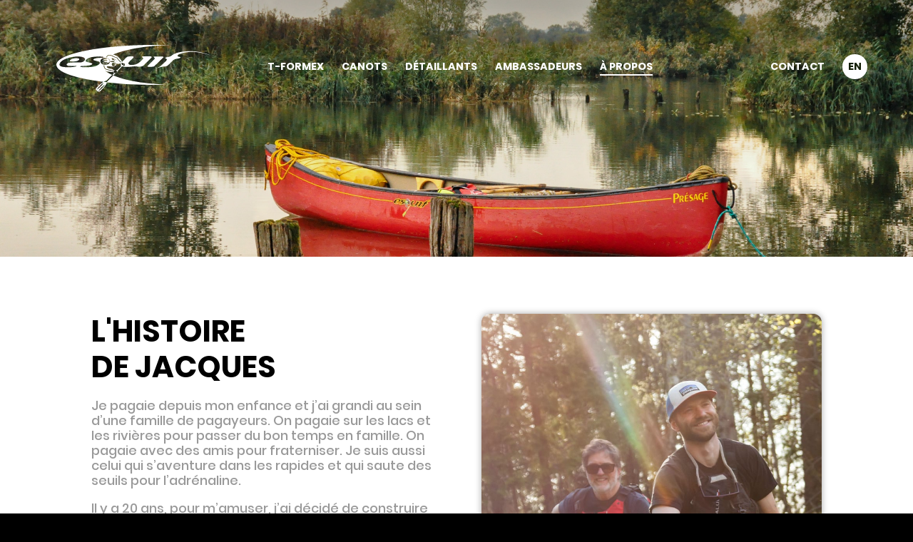

--- FILE ---
content_type: text/html; charset=UTF-8
request_url: https://www.esquif.com/a-propos/
body_size: 10864
content:

<!doctype html>
<html dir="ltr" lang="fr-FR"
	prefix="og: https://ogp.me/ns#" >
  <head>
  <!-- Google tag (gtag.js) -->
	<script async src="https://www.googletagmanager.com/gtag/js?id=G-241W4Y9VTJ"></script>
	<script>
	  window.dataLayer = window.dataLayer || [];
	  function gtag(){dataLayer.push(arguments);}
	  gtag('js', new Date());

	  gtag('config', 'G-241W4Y9VTJ');
	</script>
  <meta charset="utf-8">
  <meta http-equiv="x-ua-compatible" content="ie=edge">
  <meta name="viewport" content="width=device-width, initial-scale=1">
  <link rel="icon" href="https://www.esquif.com/wp-content/themes/esquif/favicon.ico" type="image/x-icon">
  <script src="https://unpkg.com/scrollreveal@4.0.9/dist/scrollreveal.js"></script>
  <script src="https://cdnjs.cloudflare.com/ajax/libs/skrollr/0.6.30/skrollr.min.js"></script>
  <link rel="alternate" hreflang="en" href="https://www.esquif.com/en/about-us/" />
<link rel="alternate" hreflang="fr" href="https://www.esquif.com/a-propos/" />
<link rel="alternate" hreflang="x-default" href="https://www.esquif.com/a-propos/" />

		<!-- All in One SEO 4.2.8 - aioseo.com -->
		<meta name="robots" content="max-image-preview:large" />
		<link rel="canonical" href="https://www.esquif.com/a-propos/" />
		<meta name="generator" content="All in One SEO (AIOSEO) 4.2.8 " />
		<meta property="og:locale" content="fr_FR" />
		<meta property="og:site_name" content="Esquif - Un site utilisant WordPress" />
		<meta property="og:type" content="article" />
		<meta property="og:title" content="À propos - Esquif" />
		<meta property="og:url" content="https://www.esquif.com/a-propos/" />
		<meta property="article:published_time" content="2020-04-06T13:17:50+00:00" />
		<meta property="article:modified_time" content="2020-08-12T15:10:22+00:00" />
		<meta name="twitter:card" content="summary_large_image" />
		<meta name="twitter:title" content="À propos - Esquif" />
		<script type="application/ld+json" class="aioseo-schema">
			{"@context":"https:\/\/schema.org","@graph":[{"@type":"BreadcrumbList","@id":"https:\/\/www.esquif.com\/a-propos\/#breadcrumblist","itemListElement":[{"@type":"ListItem","@id":"https:\/\/www.esquif.com\/#listItem","position":1,"item":{"@type":"WebPage","@id":"https:\/\/www.esquif.com\/","name":"Accueil","description":"Un site utilisant WordPress","url":"https:\/\/www.esquif.com\/"},"nextItem":"https:\/\/www.esquif.com\/a-propos\/#listItem"},{"@type":"ListItem","@id":"https:\/\/www.esquif.com\/a-propos\/#listItem","position":2,"item":{"@type":"WebPage","@id":"https:\/\/www.esquif.com\/a-propos\/","name":"\u00c0 propos","url":"https:\/\/www.esquif.com\/a-propos\/"},"previousItem":"https:\/\/www.esquif.com\/#listItem"}]},{"@type":"Organization","@id":"https:\/\/www.esquif.com\/#organization","name":"Esquif","url":"https:\/\/www.esquif.com\/"},{"@type":"WebPage","@id":"https:\/\/www.esquif.com\/a-propos\/#webpage","url":"https:\/\/www.esquif.com\/a-propos\/","name":"\u00c0 propos - Esquif","inLanguage":"fr-FR","isPartOf":{"@id":"https:\/\/www.esquif.com\/#website"},"breadcrumb":{"@id":"https:\/\/www.esquif.com\/a-propos\/#breadcrumblist"},"image":{"@type":"ImageObject","url":"https:\/\/www.esquif.com\/wp-content\/uploads\/2020\/05\/esquif_about_us1.jpg","@id":"https:\/\/www.esquif.com\/#mainImage","width":2560,"height":998},"primaryImageOfPage":{"@id":"https:\/\/www.esquif.com\/a-propos\/#mainImage"},"datePublished":"2020-04-06T13:17:50-04:00","dateModified":"2020-08-12T15:10:22-04:00"},{"@type":"WebSite","@id":"https:\/\/www.esquif.com\/#website","url":"https:\/\/www.esquif.com\/","name":"Esquif","description":"Un site utilisant WordPress","inLanguage":"fr-FR","publisher":{"@id":"https:\/\/www.esquif.com\/#organization"}}]}
		</script>
		<!-- All in One SEO -->


	<!-- This site is optimized with the Yoast SEO plugin v19.13 - https://yoast.com/wordpress/plugins/seo/ -->
	<title>À propos - Esquif</title>
	<link rel="canonical" href="https://www.esquif.com/a-propos/" />
	<meta property="og:locale" content="fr_FR" />
	<meta property="og:type" content="article" />
	<meta property="og:title" content="À propos - Esquif" />
	<meta property="og:url" content="https://www.esquif.com/a-propos/" />
	<meta property="og:site_name" content="Esquif" />
	<meta property="article:publisher" content="https://www.facebook.com/esquifinternational" />
	<meta property="article:modified_time" content="2020-08-12T15:10:22+00:00" />
	<meta property="og:image" content="https://www.esquif.com/wp-content/uploads/2020/05/esquif_about_us1.jpg" />
	<meta property="og:image:width" content="2560" />
	<meta property="og:image:height" content="998" />
	<meta property="og:image:type" content="image/jpeg" />
	<meta name="twitter:card" content="summary_large_image" />
	<script type="application/ld+json" class="yoast-schema-graph">{"@context":"https://schema.org","@graph":[{"@type":"WebPage","@id":"https://www.esquif.com/a-propos/","url":"https://www.esquif.com/a-propos/","name":"À propos - Esquif","isPartOf":{"@id":"https://www.esquif.com/#website"},"primaryImageOfPage":{"@id":"https://www.esquif.com/a-propos/#primaryimage"},"image":{"@id":"https://www.esquif.com/a-propos/#primaryimage"},"thumbnailUrl":"https://www.esquif.com/wp-content/uploads/2020/05/esquif_about_us1.jpg","datePublished":"2020-04-06T13:17:50+00:00","dateModified":"2020-08-12T15:10:22+00:00","breadcrumb":{"@id":"https://www.esquif.com/a-propos/#breadcrumb"},"inLanguage":"fr-FR","potentialAction":[{"@type":"ReadAction","target":["https://www.esquif.com/a-propos/"]}]},{"@type":"ImageObject","inLanguage":"fr-FR","@id":"https://www.esquif.com/a-propos/#primaryimage","url":"https://www.esquif.com/wp-content/uploads/2020/05/esquif_about_us1.jpg","contentUrl":"https://www.esquif.com/wp-content/uploads/2020/05/esquif_about_us1.jpg","width":2560,"height":998},{"@type":"BreadcrumbList","@id":"https://www.esquif.com/a-propos/#breadcrumb","itemListElement":[{"@type":"ListItem","position":1,"name":"Home","item":"https://www.esquif.com/"},{"@type":"ListItem","position":2,"name":"À propos"}]},{"@type":"WebSite","@id":"https://www.esquif.com/#website","url":"https://www.esquif.com/","name":"Esquif","description":"Un site utilisant WordPress","publisher":{"@id":"https://www.esquif.com/#organization"},"potentialAction":[{"@type":"SearchAction","target":{"@type":"EntryPoint","urlTemplate":"https://www.esquif.com/?s={search_term_string}"},"query-input":"required name=search_term_string"}],"inLanguage":"fr-FR"},{"@type":"Organization","@id":"https://www.esquif.com/#organization","name":"Esquif","url":"https://www.esquif.com/","logo":{"@type":"ImageObject","inLanguage":"fr-FR","@id":"https://www.esquif.com/#/schema/logo/image/","url":"https://esquif.com/wp-content/uploads/2023/02/LOGO_COULEUR.jpg","contentUrl":"https://esquif.com/wp-content/uploads/2023/02/LOGO_COULEUR.jpg","width":365,"height":114,"caption":"Esquif"},"image":{"@id":"https://www.esquif.com/#/schema/logo/image/"},"sameAs":["https://www.linkedin.com/company/esquifinternational/","https://www.facebook.com/esquifinternational"]}]}</script>
	<!-- / Yoast SEO plugin. -->


		<!-- This site uses the Google Analytics by MonsterInsights plugin v8.11.0 - Using Analytics tracking - https://www.monsterinsights.com/ -->
							<script
				src="//www.googletagmanager.com/gtag/js?id=G-GPR63H7SZY"  data-cfasync="false" data-wpfc-render="false" type="text/javascript" async></script>
			<script data-cfasync="false" data-wpfc-render="false" type="text/javascript">
				var mi_version = '8.11.0';
				var mi_track_user = true;
				var mi_no_track_reason = '';
				
								var disableStrs = [
										'ga-disable-G-GPR63H7SZY',
														];

				/* Function to detect opted out users */
				function __gtagTrackerIsOptedOut() {
					for (var index = 0; index < disableStrs.length; index++) {
						if (document.cookie.indexOf(disableStrs[index] + '=true') > -1) {
							return true;
						}
					}

					return false;
				}

				/* Disable tracking if the opt-out cookie exists. */
				if (__gtagTrackerIsOptedOut()) {
					for (var index = 0; index < disableStrs.length; index++) {
						window[disableStrs[index]] = true;
					}
				}

				/* Opt-out function */
				function __gtagTrackerOptout() {
					for (var index = 0; index < disableStrs.length; index++) {
						document.cookie = disableStrs[index] + '=true; expires=Thu, 31 Dec 2099 23:59:59 UTC; path=/';
						window[disableStrs[index]] = true;
					}
				}

				if ('undefined' === typeof gaOptout) {
					function gaOptout() {
						__gtagTrackerOptout();
					}
				}
								window.dataLayer = window.dataLayer || [];

				window.MonsterInsightsDualTracker = {
					helpers: {},
					trackers: {},
				};
				if (mi_track_user) {
					function __gtagDataLayer() {
						dataLayer.push(arguments);
					}

					function __gtagTracker(type, name, parameters) {
						if (!parameters) {
							parameters = {};
						}

						if (parameters.send_to) {
							__gtagDataLayer.apply(null, arguments);
							return;
						}

						if (type === 'event') {
														parameters.send_to = monsterinsights_frontend.v4_id;
							var hookName = name;
							if (typeof parameters['event_category'] !== 'undefined') {
								hookName = parameters['event_category'] + ':' + name;
							}

							if (typeof MonsterInsightsDualTracker.trackers[hookName] !== 'undefined') {
								MonsterInsightsDualTracker.trackers[hookName](parameters);
							} else {
								__gtagDataLayer('event', name, parameters);
							}
							
													} else {
							__gtagDataLayer.apply(null, arguments);
						}
					}

					__gtagTracker('js', new Date());
					__gtagTracker('set', {
						'developer_id.dZGIzZG': true,
											});
										__gtagTracker('config', 'G-GPR63H7SZY', {"forceSSL":"true","link_attribution":"true"} );
															window.gtag = __gtagTracker;										(function () {
						/* https://developers.google.com/analytics/devguides/collection/analyticsjs/ */
						/* ga and __gaTracker compatibility shim. */
						var noopfn = function () {
							return null;
						};
						var newtracker = function () {
							return new Tracker();
						};
						var Tracker = function () {
							return null;
						};
						var p = Tracker.prototype;
						p.get = noopfn;
						p.set = noopfn;
						p.send = function () {
							var args = Array.prototype.slice.call(arguments);
							args.unshift('send');
							__gaTracker.apply(null, args);
						};
						var __gaTracker = function () {
							var len = arguments.length;
							if (len === 0) {
								return;
							}
							var f = arguments[len - 1];
							if (typeof f !== 'object' || f === null || typeof f.hitCallback !== 'function') {
								if ('send' === arguments[0]) {
									var hitConverted, hitObject = false, action;
									if ('event' === arguments[1]) {
										if ('undefined' !== typeof arguments[3]) {
											hitObject = {
												'eventAction': arguments[3],
												'eventCategory': arguments[2],
												'eventLabel': arguments[4],
												'value': arguments[5] ? arguments[5] : 1,
											}
										}
									}
									if ('pageview' === arguments[1]) {
										if ('undefined' !== typeof arguments[2]) {
											hitObject = {
												'eventAction': 'page_view',
												'page_path': arguments[2],
											}
										}
									}
									if (typeof arguments[2] === 'object') {
										hitObject = arguments[2];
									}
									if (typeof arguments[5] === 'object') {
										Object.assign(hitObject, arguments[5]);
									}
									if ('undefined' !== typeof arguments[1].hitType) {
										hitObject = arguments[1];
										if ('pageview' === hitObject.hitType) {
											hitObject.eventAction = 'page_view';
										}
									}
									if (hitObject) {
										action = 'timing' === arguments[1].hitType ? 'timing_complete' : hitObject.eventAction;
										hitConverted = mapArgs(hitObject);
										__gtagTracker('event', action, hitConverted);
									}
								}
								return;
							}

							function mapArgs(args) {
								var arg, hit = {};
								var gaMap = {
									'eventCategory': 'event_category',
									'eventAction': 'event_action',
									'eventLabel': 'event_label',
									'eventValue': 'event_value',
									'nonInteraction': 'non_interaction',
									'timingCategory': 'event_category',
									'timingVar': 'name',
									'timingValue': 'value',
									'timingLabel': 'event_label',
									'page': 'page_path',
									'location': 'page_location',
									'title': 'page_title',
								};
								for (arg in args) {
																		if (!(!args.hasOwnProperty(arg) || !gaMap.hasOwnProperty(arg))) {
										hit[gaMap[arg]] = args[arg];
									} else {
										hit[arg] = args[arg];
									}
								}
								return hit;
							}

							try {
								f.hitCallback();
							} catch (ex) {
							}
						};
						__gaTracker.create = newtracker;
						__gaTracker.getByName = newtracker;
						__gaTracker.getAll = function () {
							return [];
						};
						__gaTracker.remove = noopfn;
						__gaTracker.loaded = true;
						window['__gaTracker'] = __gaTracker;
					})();
									} else {
										console.log("");
					(function () {
						function __gtagTracker() {
							return null;
						}

						window['__gtagTracker'] = __gtagTracker;
						window['gtag'] = __gtagTracker;
					})();
									}
			</script>
				<!-- / Google Analytics by MonsterInsights -->
		<script type="text/javascript">
window._wpemojiSettings = {"baseUrl":"https:\/\/s.w.org\/images\/core\/emoji\/14.0.0\/72x72\/","ext":".png","svgUrl":"https:\/\/s.w.org\/images\/core\/emoji\/14.0.0\/svg\/","svgExt":".svg","source":{"concatemoji":"https:\/\/www.esquif.com\/wp-includes\/js\/wp-emoji-release.min.js?ver=6.1.1"}};
/*! This file is auto-generated */
!function(e,a,t){var n,r,o,i=a.createElement("canvas"),p=i.getContext&&i.getContext("2d");function s(e,t){var a=String.fromCharCode,e=(p.clearRect(0,0,i.width,i.height),p.fillText(a.apply(this,e),0,0),i.toDataURL());return p.clearRect(0,0,i.width,i.height),p.fillText(a.apply(this,t),0,0),e===i.toDataURL()}function c(e){var t=a.createElement("script");t.src=e,t.defer=t.type="text/javascript",a.getElementsByTagName("head")[0].appendChild(t)}for(o=Array("flag","emoji"),t.supports={everything:!0,everythingExceptFlag:!0},r=0;r<o.length;r++)t.supports[o[r]]=function(e){if(p&&p.fillText)switch(p.textBaseline="top",p.font="600 32px Arial",e){case"flag":return s([127987,65039,8205,9895,65039],[127987,65039,8203,9895,65039])?!1:!s([55356,56826,55356,56819],[55356,56826,8203,55356,56819])&&!s([55356,57332,56128,56423,56128,56418,56128,56421,56128,56430,56128,56423,56128,56447],[55356,57332,8203,56128,56423,8203,56128,56418,8203,56128,56421,8203,56128,56430,8203,56128,56423,8203,56128,56447]);case"emoji":return!s([129777,127995,8205,129778,127999],[129777,127995,8203,129778,127999])}return!1}(o[r]),t.supports.everything=t.supports.everything&&t.supports[o[r]],"flag"!==o[r]&&(t.supports.everythingExceptFlag=t.supports.everythingExceptFlag&&t.supports[o[r]]);t.supports.everythingExceptFlag=t.supports.everythingExceptFlag&&!t.supports.flag,t.DOMReady=!1,t.readyCallback=function(){t.DOMReady=!0},t.supports.everything||(n=function(){t.readyCallback()},a.addEventListener?(a.addEventListener("DOMContentLoaded",n,!1),e.addEventListener("load",n,!1)):(e.attachEvent("onload",n),a.attachEvent("onreadystatechange",function(){"complete"===a.readyState&&t.readyCallback()})),(e=t.source||{}).concatemoji?c(e.concatemoji):e.wpemoji&&e.twemoji&&(c(e.twemoji),c(e.wpemoji)))}(window,document,window._wpemojiSettings);
</script>
<style type="text/css">
img.wp-smiley,
img.emoji {
	display: inline !important;
	border: none !important;
	box-shadow: none !important;
	height: 1em !important;
	width: 1em !important;
	margin: 0 0.07em !important;
	vertical-align: -0.1em !important;
	background: none !important;
	padding: 0 !important;
}
</style>
	<link rel='stylesheet' id='wp-block-library-css' href='https://www.esquif.com/wp-includes/css/dist/block-library/style.min.css?ver=6.1.1' type='text/css' media='all' />
<link rel='stylesheet' id='classic-theme-styles-css' href='https://www.esquif.com/wp-includes/css/classic-themes.min.css?ver=1' type='text/css' media='all' />
<style id='global-styles-inline-css' type='text/css'>
body{--wp--preset--color--black: #000000;--wp--preset--color--cyan-bluish-gray: #abb8c3;--wp--preset--color--white: #ffffff;--wp--preset--color--pale-pink: #f78da7;--wp--preset--color--vivid-red: #cf2e2e;--wp--preset--color--luminous-vivid-orange: #ff6900;--wp--preset--color--luminous-vivid-amber: #fcb900;--wp--preset--color--light-green-cyan: #7bdcb5;--wp--preset--color--vivid-green-cyan: #00d084;--wp--preset--color--pale-cyan-blue: #8ed1fc;--wp--preset--color--vivid-cyan-blue: #0693e3;--wp--preset--color--vivid-purple: #9b51e0;--wp--preset--gradient--vivid-cyan-blue-to-vivid-purple: linear-gradient(135deg,rgba(6,147,227,1) 0%,rgb(155,81,224) 100%);--wp--preset--gradient--light-green-cyan-to-vivid-green-cyan: linear-gradient(135deg,rgb(122,220,180) 0%,rgb(0,208,130) 100%);--wp--preset--gradient--luminous-vivid-amber-to-luminous-vivid-orange: linear-gradient(135deg,rgba(252,185,0,1) 0%,rgba(255,105,0,1) 100%);--wp--preset--gradient--luminous-vivid-orange-to-vivid-red: linear-gradient(135deg,rgba(255,105,0,1) 0%,rgb(207,46,46) 100%);--wp--preset--gradient--very-light-gray-to-cyan-bluish-gray: linear-gradient(135deg,rgb(238,238,238) 0%,rgb(169,184,195) 100%);--wp--preset--gradient--cool-to-warm-spectrum: linear-gradient(135deg,rgb(74,234,220) 0%,rgb(151,120,209) 20%,rgb(207,42,186) 40%,rgb(238,44,130) 60%,rgb(251,105,98) 80%,rgb(254,248,76) 100%);--wp--preset--gradient--blush-light-purple: linear-gradient(135deg,rgb(255,206,236) 0%,rgb(152,150,240) 100%);--wp--preset--gradient--blush-bordeaux: linear-gradient(135deg,rgb(254,205,165) 0%,rgb(254,45,45) 50%,rgb(107,0,62) 100%);--wp--preset--gradient--luminous-dusk: linear-gradient(135deg,rgb(255,203,112) 0%,rgb(199,81,192) 50%,rgb(65,88,208) 100%);--wp--preset--gradient--pale-ocean: linear-gradient(135deg,rgb(255,245,203) 0%,rgb(182,227,212) 50%,rgb(51,167,181) 100%);--wp--preset--gradient--electric-grass: linear-gradient(135deg,rgb(202,248,128) 0%,rgb(113,206,126) 100%);--wp--preset--gradient--midnight: linear-gradient(135deg,rgb(2,3,129) 0%,rgb(40,116,252) 100%);--wp--preset--duotone--dark-grayscale: url('#wp-duotone-dark-grayscale');--wp--preset--duotone--grayscale: url('#wp-duotone-grayscale');--wp--preset--duotone--purple-yellow: url('#wp-duotone-purple-yellow');--wp--preset--duotone--blue-red: url('#wp-duotone-blue-red');--wp--preset--duotone--midnight: url('#wp-duotone-midnight');--wp--preset--duotone--magenta-yellow: url('#wp-duotone-magenta-yellow');--wp--preset--duotone--purple-green: url('#wp-duotone-purple-green');--wp--preset--duotone--blue-orange: url('#wp-duotone-blue-orange');--wp--preset--font-size--small: 13px;--wp--preset--font-size--medium: 20px;--wp--preset--font-size--large: 36px;--wp--preset--font-size--x-large: 42px;--wp--preset--spacing--20: 0.44rem;--wp--preset--spacing--30: 0.67rem;--wp--preset--spacing--40: 1rem;--wp--preset--spacing--50: 1.5rem;--wp--preset--spacing--60: 2.25rem;--wp--preset--spacing--70: 3.38rem;--wp--preset--spacing--80: 5.06rem;}:where(.is-layout-flex){gap: 0.5em;}body .is-layout-flow > .alignleft{float: left;margin-inline-start: 0;margin-inline-end: 2em;}body .is-layout-flow > .alignright{float: right;margin-inline-start: 2em;margin-inline-end: 0;}body .is-layout-flow > .aligncenter{margin-left: auto !important;margin-right: auto !important;}body .is-layout-constrained > .alignleft{float: left;margin-inline-start: 0;margin-inline-end: 2em;}body .is-layout-constrained > .alignright{float: right;margin-inline-start: 2em;margin-inline-end: 0;}body .is-layout-constrained > .aligncenter{margin-left: auto !important;margin-right: auto !important;}body .is-layout-constrained > :where(:not(.alignleft):not(.alignright):not(.alignfull)){max-width: var(--wp--style--global--content-size);margin-left: auto !important;margin-right: auto !important;}body .is-layout-constrained > .alignwide{max-width: var(--wp--style--global--wide-size);}body .is-layout-flex{display: flex;}body .is-layout-flex{flex-wrap: wrap;align-items: center;}body .is-layout-flex > *{margin: 0;}:where(.wp-block-columns.is-layout-flex){gap: 2em;}.has-black-color{color: var(--wp--preset--color--black) !important;}.has-cyan-bluish-gray-color{color: var(--wp--preset--color--cyan-bluish-gray) !important;}.has-white-color{color: var(--wp--preset--color--white) !important;}.has-pale-pink-color{color: var(--wp--preset--color--pale-pink) !important;}.has-vivid-red-color{color: var(--wp--preset--color--vivid-red) !important;}.has-luminous-vivid-orange-color{color: var(--wp--preset--color--luminous-vivid-orange) !important;}.has-luminous-vivid-amber-color{color: var(--wp--preset--color--luminous-vivid-amber) !important;}.has-light-green-cyan-color{color: var(--wp--preset--color--light-green-cyan) !important;}.has-vivid-green-cyan-color{color: var(--wp--preset--color--vivid-green-cyan) !important;}.has-pale-cyan-blue-color{color: var(--wp--preset--color--pale-cyan-blue) !important;}.has-vivid-cyan-blue-color{color: var(--wp--preset--color--vivid-cyan-blue) !important;}.has-vivid-purple-color{color: var(--wp--preset--color--vivid-purple) !important;}.has-black-background-color{background-color: var(--wp--preset--color--black) !important;}.has-cyan-bluish-gray-background-color{background-color: var(--wp--preset--color--cyan-bluish-gray) !important;}.has-white-background-color{background-color: var(--wp--preset--color--white) !important;}.has-pale-pink-background-color{background-color: var(--wp--preset--color--pale-pink) !important;}.has-vivid-red-background-color{background-color: var(--wp--preset--color--vivid-red) !important;}.has-luminous-vivid-orange-background-color{background-color: var(--wp--preset--color--luminous-vivid-orange) !important;}.has-luminous-vivid-amber-background-color{background-color: var(--wp--preset--color--luminous-vivid-amber) !important;}.has-light-green-cyan-background-color{background-color: var(--wp--preset--color--light-green-cyan) !important;}.has-vivid-green-cyan-background-color{background-color: var(--wp--preset--color--vivid-green-cyan) !important;}.has-pale-cyan-blue-background-color{background-color: var(--wp--preset--color--pale-cyan-blue) !important;}.has-vivid-cyan-blue-background-color{background-color: var(--wp--preset--color--vivid-cyan-blue) !important;}.has-vivid-purple-background-color{background-color: var(--wp--preset--color--vivid-purple) !important;}.has-black-border-color{border-color: var(--wp--preset--color--black) !important;}.has-cyan-bluish-gray-border-color{border-color: var(--wp--preset--color--cyan-bluish-gray) !important;}.has-white-border-color{border-color: var(--wp--preset--color--white) !important;}.has-pale-pink-border-color{border-color: var(--wp--preset--color--pale-pink) !important;}.has-vivid-red-border-color{border-color: var(--wp--preset--color--vivid-red) !important;}.has-luminous-vivid-orange-border-color{border-color: var(--wp--preset--color--luminous-vivid-orange) !important;}.has-luminous-vivid-amber-border-color{border-color: var(--wp--preset--color--luminous-vivid-amber) !important;}.has-light-green-cyan-border-color{border-color: var(--wp--preset--color--light-green-cyan) !important;}.has-vivid-green-cyan-border-color{border-color: var(--wp--preset--color--vivid-green-cyan) !important;}.has-pale-cyan-blue-border-color{border-color: var(--wp--preset--color--pale-cyan-blue) !important;}.has-vivid-cyan-blue-border-color{border-color: var(--wp--preset--color--vivid-cyan-blue) !important;}.has-vivid-purple-border-color{border-color: var(--wp--preset--color--vivid-purple) !important;}.has-vivid-cyan-blue-to-vivid-purple-gradient-background{background: var(--wp--preset--gradient--vivid-cyan-blue-to-vivid-purple) !important;}.has-light-green-cyan-to-vivid-green-cyan-gradient-background{background: var(--wp--preset--gradient--light-green-cyan-to-vivid-green-cyan) !important;}.has-luminous-vivid-amber-to-luminous-vivid-orange-gradient-background{background: var(--wp--preset--gradient--luminous-vivid-amber-to-luminous-vivid-orange) !important;}.has-luminous-vivid-orange-to-vivid-red-gradient-background{background: var(--wp--preset--gradient--luminous-vivid-orange-to-vivid-red) !important;}.has-very-light-gray-to-cyan-bluish-gray-gradient-background{background: var(--wp--preset--gradient--very-light-gray-to-cyan-bluish-gray) !important;}.has-cool-to-warm-spectrum-gradient-background{background: var(--wp--preset--gradient--cool-to-warm-spectrum) !important;}.has-blush-light-purple-gradient-background{background: var(--wp--preset--gradient--blush-light-purple) !important;}.has-blush-bordeaux-gradient-background{background: var(--wp--preset--gradient--blush-bordeaux) !important;}.has-luminous-dusk-gradient-background{background: var(--wp--preset--gradient--luminous-dusk) !important;}.has-pale-ocean-gradient-background{background: var(--wp--preset--gradient--pale-ocean) !important;}.has-electric-grass-gradient-background{background: var(--wp--preset--gradient--electric-grass) !important;}.has-midnight-gradient-background{background: var(--wp--preset--gradient--midnight) !important;}.has-small-font-size{font-size: var(--wp--preset--font-size--small) !important;}.has-medium-font-size{font-size: var(--wp--preset--font-size--medium) !important;}.has-large-font-size{font-size: var(--wp--preset--font-size--large) !important;}.has-x-large-font-size{font-size: var(--wp--preset--font-size--x-large) !important;}
.wp-block-navigation a:where(:not(.wp-element-button)){color: inherit;}
:where(.wp-block-columns.is-layout-flex){gap: 2em;}
.wp-block-pullquote{font-size: 1.5em;line-height: 1.6;}
</style>
<link rel='stylesheet' id='sage/css-css' href='https://www.esquif.com/wp-content/themes/esquif/dist/styles/main.css' type='text/css' media='all' />
<script type='text/javascript' src='https://www.esquif.com/wp-content/plugins/google-analytics-for-wordpress/assets/js/frontend-gtag.min.js?ver=8.11.0' id='monsterinsights-frontend-script-js'></script>
<script data-cfasync="false" data-wpfc-render="false" type="text/javascript" id='monsterinsights-frontend-script-js-extra'>/* <![CDATA[ */
var monsterinsights_frontend = {"js_events_tracking":"true","download_extensions":"doc,pdf,ppt,zip,xls,docx,pptx,xlsx","inbound_paths":"[{\"path\":\"\\\/go\\\/\",\"label\":\"affiliate\"},{\"path\":\"\\\/recommend\\\/\",\"label\":\"affiliate\"}]","home_url":"https:\/\/www.esquif.com","hash_tracking":"false","ua":"","v4_id":"G-GPR63H7SZY"};/* ]]> */
</script>
<script type='text/javascript' src='https://www.esquif.com/wp-includes/js/jquery/jquery.min.js?ver=3.6.1' id='jquery-core-js'></script>
<script type='text/javascript' src='https://www.esquif.com/wp-includes/js/jquery/jquery-migrate.min.js?ver=3.3.2' id='jquery-migrate-js'></script>
<script></script><link rel="https://api.w.org/" href="https://www.esquif.com/wp-json/" /><link rel="alternate" type="application/json" href="https://www.esquif.com/wp-json/wp/v2/pages/18" /><link rel="EditURI" type="application/rsd+xml" title="RSD" href="https://www.esquif.com/xmlrpc.php?rsd" />
<link rel="wlwmanifest" type="application/wlwmanifest+xml" href="https://www.esquif.com/wp-includes/wlwmanifest.xml" />
<meta name="generator" content="WordPress 6.1.1" />
<link rel='shortlink' href='https://www.esquif.com/?p=18' />
<link rel="alternate" type="application/json+oembed" href="https://www.esquif.com/wp-json/oembed/1.0/embed?url=https%3A%2F%2Fwww.esquif.com%2Fa-propos%2F" />
<link rel="alternate" type="text/xml+oembed" href="https://www.esquif.com/wp-json/oembed/1.0/embed?url=https%3A%2F%2Fwww.esquif.com%2Fa-propos%2F&#038;format=xml" />
<meta name="generator" content="WPML ver:4.5.14 stt:1,4;" />
<meta name="generator" content="Powered by WPBakery Page Builder - drag and drop page builder for WordPress."/>
<noscript><style> .wpb_animate_when_almost_visible { opacity: 1; }</style></noscript></head>
  <body class="page-template page-template-templates page-template-page-apropos page-template-templatespage-apropos-php page page-id-18 a-propos not-mobile sidebar-primary wpb-js-composer js-comp-ver-7.3 vc_responsive">
    <!--[if IE]>
      <div class="alert alert-warning">
        You are using an <strong>outdated</strong> browser. Please <a href="http://browsehappy.com/">upgrade your browser</a> to improve your experience.      </div>
    <![endif]-->
    <header>
	<section id="top-bar">
		<div class="container">
			<div class="top-bar-wrapper">
				<a class="logo-link" href="https://www.esquif.com">
					<img src="https://www.esquif.com/wp-content/themes/esquif/dist/images/esquif-logo.svg" alt="Logo - Esquif" width="230px" />
					
				</a>

				<div id="navigations-wrapper">

					<div id="main-navigation">
						<div class="menu-navigation-principale-container"><ul id="menu-navigation-principale" class="nav"><li id="menu-item-3285" class="menu-item menu-item-type-post_type menu-item-object-page menu-item-3285"><a href="https://www.esquif.com/fabrication/">T-Formex</a></li>
<li id="menu-item-37" class="menu-item menu-item-type-post_type menu-item-object-page menu-item-has-children menu-item-37"><a href="https://www.esquif.com/canoes/">Canots</a>
<ul class="sub-menu">
	<li id="menu-item-61" class="menu-item menu-item-type-custom menu-item-object-custom menu-item-61"><a href="/categorie/eaux-vives/">Eaux-vives</a></li>
	<li id="menu-item-62" class="menu-item menu-item-type-custom menu-item-object-custom menu-item-62"><a href="/categorie/aventure/">Aventure</a></li>
	<li id="menu-item-63" class="menu-item menu-item-type-custom menu-item-object-custom menu-item-63"><a href="/categorie/chasse-peche/">Chasse &#038; Pêche</a></li>
</ul>
</li>
<li id="menu-item-3734" class="menu-item menu-item-type-post_type menu-item-object-page menu-item-3734"><a href="https://www.esquif.com/detaillants/">Détaillants</a></li>
<li id="menu-item-36" class="menu-item menu-item-type-post_type menu-item-object-page menu-item-36"><a href="https://www.esquif.com/ambassadeurs/">Ambassadeurs</a></li>
<li id="menu-item-35" class="menu-item menu-item-type-post_type menu-item-object-page current-menu-item page_item page-item-18 current_page_item menu-item-35"><a href="https://www.esquif.com/a-propos/" aria-current="page">À propos</a></li>
</ul></div>					</div>

					<div id="meta-navigation">

						<div class="menu-meta-nav-container"><ul id="menu-meta-nav" class="nav"><li id="menu-item-41" class="menu-item menu-item-type-post_type menu-item-object-page menu-item-41"><a href="https://www.esquif.com/contact/">Contact</a></li>
</ul></div>
						<ul class="language-switcher">
							<li><a href="https://www.esquif.com/en/about-us/"><b>EN</b></a></li>						</ul>
					</div>

				</div>

				<button id="menu-toggle">Menu</button>
			</div>
		</div>
	</section>
</header>    <div class="wrap container-fluid" role="document">
      <div class="content">
        <main class="main">
          
<section id="page-header">
	
	<div class="page-header-image" style="background-image:url('https://www.esquif.com/wp-content/uploads/2020/05/esquif_about_us1.jpg')"></div>
</section>

<section id="apropos-content">
	<div class="container-small">
		<div class="row">
			<div class="col s12 m6 l6 fade-left">
				<div class="apropos-content">
					<h1>L'histoire<br/>de jacques</h1>
					<div class="content">
						<p>Je pagaie depuis mon enfance et j’ai grandi au sein d’une famille de pagayeurs. On pagaie sur les lacs et les rivières pour passer du bon temps en famille. On pagaie avec des amis pour fraterniser. Je suis aussi celui qui s’aventure dans les rapides et qui saute des seuils pour l’adrénaline.</p>
<p>Il y a 20 ans, pour m’amuser, j’ai décidé de construire des canots pour mes amis et moi. Bien entendu, les compagnies bien établies comme Mad River, Old Town et Dagger fabriquaient déjà de bons canots, mais en tant que pagayeur et passionné de plein air j’avais le sentiment que je pouvais faire mieux et améliorer la “recette”. Ces prototypes allaient devenir la fondation d’Esquif. Je ne me suis jamais perçu comme un “propriétaire” d’entreprise, mon seul et unique objectif a toujours été de fabriquer le canot parfait!</p>
<p>Après 7 ans de travail acharné, d’essais-erreurs et de perfectionnement, nous concevons maintenant le matériel qui a remplacé et surpassé le Royalex. On l’appelle : le T-Formex. Il est la matière première de presque tous nos modèles.</p>
<p>L’industrie du canot a cependant beaucoup changé. Plusieurs bateaux ne sont plus dessinés par des pagayeurs. Malheureusement, la plupart des gros joueurs de notre industrie ne s’intéressent qu’aux rapports de ventes et n’est plus à l’écoute du client. C’est ici qu’Esquif se démarque. Nous sommes des pagayeurs. Nous nous soucions de notre communauté, de nos rivières, nos plans d’eau et de notre planète.</p>
<p>Je vous mentirais en vous disant que tout est parfait chez Esquif. Ce serait malhonnête. MAIS chaque embarcation fabriquée aujourd&rsquo;hui est conçue avec la même intention que mes prototypes d’il y a 20 ans:  Nous permettre d’aller jouer sur l’eau, connecter avec la nature pour la saison et les saisons suivantes.</p>
<p>Ah oui, et on fait tout ça avec le sourire en plus!</p>
<p>Bonne saison à tous!</p>
<p>Jacques</p>
<p>&nbsp;</p>
					</div>	
				</div>
			</div>
			<div class="col s12 m6 l6 fade-right">
				<div class="image-wrapper">
										<img src="https://www.esquif.com/wp-content/uploads/2020/06/esquif_jacques2.jpg" alt="" />
				</div>
			</div>
		</div>
	</div>
</section>

<section id="apropos-slider" class="fade-up">
	<div class="container">
		<div class="apropos-slider">
			
			        <div class="slide">
			        	<div class="image-wrapper">
			        		<img src="https://www.esquif.com/wp-content/uploads/2020/05/esquig_aboutus.jpg" alt="" />
			        	</div>
			        </div>

			        		</div>
	</div>
</section>

<section id="apropos-text">
	<div class="container-small">
		<div class="row">
			<div class="col s12 m12 l12 fade-left">
				<h2>Inspiré par le plein air, la nature, les grands espaces, la multitude de plans d’eau, motivé par la possibilité d'aventure.</h2>
			</div>
		</div>
		<div class="row">
			<div class="col s12 m6 l6 fade-left">
				<div class="content">
					<p>Entreprise familiale depuis 1997, nous sommes très fiers d&rsquo;aider les pagayeurs à chaque coup d’aviron à vivre le bonheur du canot. Nous voulons que vous vous inspiriez de l&rsquo;endroit où votre canot vous emmène, que ce soit du temps passé sur des rivières, des lacs ou des étangs.</p>
<p>Comme vous, nous sommes pagayeurs, et chacun de nous profite de différents types d&rsquo;aventures avec son canot. Le canot pour vous peut être ; un weekend de canot camping en famille, ce lieu de pêche secret, l’adrénaline de l&rsquo;eau vive ou l’appel irrésistible des territoires sauvages inexplorés avec un canot chargé en complète autonomie.</p>
				</div>
			</div>
			<div class="col s12 m6 l6 fade-right">
				<div class="content">
					<p>Quelle que soit l&rsquo;aventure qui vous convient, nous vous remercions de nous laisser vous accompagner.</p>
<p>Partagez vos aventures avec nous, nous aimerions avoir de vos nouvelles.</p>
<p>De notre famille à la vôtre, pagayer heureux et en toute sécurité !</p>
				</div>
			</div>
		</div>
	</div>	
</section>        </main><!-- /.main -->
        
      </div><!-- /.content -->
    </div><!-- /.wrap -->
    <footer>
	<div class="container">
		<div class="footer-top row">
			<div class="col s12 m6 l3">
				<p class="footer-title">Canots Esquif</p>
				<div id="footer-navigation">
					<div class="menu-navigation-principale-container"><ul id="menu-navigation-principale-1" class="nav"><li class="menu-item menu-item-type-post_type menu-item-object-page menu-item-3285"><a href="https://www.esquif.com/fabrication/">T-Formex</a></li>
<li class="menu-item menu-item-type-post_type menu-item-object-page menu-item-has-children menu-item-37"><a href="https://www.esquif.com/canoes/">Canots</a>
<ul class="sub-menu">
	<li class="menu-item menu-item-type-custom menu-item-object-custom menu-item-61"><a href="/categorie/eaux-vives/">Eaux-vives</a></li>
	<li class="menu-item menu-item-type-custom menu-item-object-custom menu-item-62"><a href="/categorie/aventure/">Aventure</a></li>
	<li class="menu-item menu-item-type-custom menu-item-object-custom menu-item-63"><a href="/categorie/chasse-peche/">Chasse &#038; Pêche</a></li>
</ul>
</li>
<li class="menu-item menu-item-type-post_type menu-item-object-page menu-item-3734"><a href="https://www.esquif.com/detaillants/">Détaillants</a></li>
<li class="menu-item menu-item-type-post_type menu-item-object-page menu-item-36"><a href="https://www.esquif.com/ambassadeurs/">Ambassadeurs</a></li>
<li class="menu-item menu-item-type-post_type menu-item-object-page current-menu-item page_item page-item-18 current_page_item menu-item-35"><a href="https://www.esquif.com/a-propos/" aria-current="page">À propos</a></li>
</ul></div>					<div class="menu-meta-nav-container"><ul id="menu-meta-nav-1" class="nav"><li class="menu-item menu-item-type-post_type menu-item-object-page menu-item-41"><a href="https://www.esquif.com/contact/">Contact</a></li>
</ul></div>				</div>

			</div>
			<div class="col s12 m6 l3">
				<p class="footer-title">Contactez-nous</p>
				<div class="address">
					<p>Esquif international inc.<br />
100-B Industrielle<br />
Frampton, Qc<br />
Canada G0R 1M0</p>
				</div>
				<ul class="tel">
														</ul>

			</div>
			<div class="col s12 m6 l3">
				<p class="footer-title">Suivez-nous</p>
				<ul class="social">
											<li class="facebook">
							<a href="https://www.facebook.com/esquifinternational/" target="_blank">
								<img src="https://www.esquif.com/wp-content/themes/esquif/dist/images/facebook.svg" alt="Facebook" width="7px" />
								<p>Facebook</p>
							</a>
						</li>
																<li class="instagram">
							<a href="https://www.instagram.com/esquifcanoes/" target="_blank">
								<img src="https://www.esquif.com/wp-content/themes/esquif/dist/images/instagram.svg" alt="Instagram" width="14px" />
								<p>Instagram</p>
							</a>
						</li>
																<li class="youtube">
							<a href="https://www.youtube.com/user/Thuyamedia" target="_blank">
								<img src="https://www.esquif.com/wp-content/themes/esquif/dist/images/youtube.svg" alt="Youtube" width="15px" />
								<p>YouTube</p>
							</a>
						</li>
									</ul>
			</div>
			<div class="col s12 m6 l3">
				<p class="footer-title">Infolettre</p>
				<p class="newsletter-txt">Inscrivez-vous à notre infolettre<br/>pour ne rien manquer à propos<br/>des canots Esquif!</p>
				<!--form>
					
					<input type="email" placeholder="Type your email"/>
					<input type="submit" value="subscribe" />
				</form-->
				<div id="mc_embed_signup">

				<form action="https://esquif.us10.list-manage.com/subscribe/post?u=e343d23ba29cdaa379b69f744&amp;id=8a32fdda80" method="post" id="mc-embedded-subscribe-form" name="mc-embedded-subscribe-form" class="validate" target="_blank" novalidate>
				    <div id="mc_embed_signup_scroll">
						<div class="mc-field-group">
							<div class="fake-field-wrapper">
								<input type="email" value="" name="EMAIL" placeholder="Entrez votre courriel" class="required email" id="mce-EMAIL">
								<input type="submit" value="Subscribe" name="subscribe" id="mc-embedded-subscribe" class="button">
							</div>
						</div>
						<div id="mce-responses" class="clear">
							<div class="response" id="mce-error-response" style="display:none"></div>
							<div class="response" id="mce-success-response" style="display:none"></div>
						</div>    <!-- real people should not fill this in and expect good things - do not remove this or risk form bot signups-->
					    <div style="position: absolute; left: -5000px;" aria-hidden="true"><input type="text" name="b_b1c66223d1d70f4b051273815_7027c4f957" tabindex="-1" value=""></div>
					    
				    </div>
				</form>
				</div>
				<script type='text/javascript' src='//s3.amazonaws.com/downloads.mailchimp.com/js/mc-validate.js'></script><script type='text/javascript'>(function($) {window.fnames = new Array(); window.ftypes = new Array();fnames[0]='EMAIL';ftypes[0]='email';}(jQuery));var $mcj = jQuery.noConflict(true);</script>
				<!--End mc_embed_signup-->

			</div>
		</div>
	</div>
	<div class="bottom-bar">
		<div class="container">
			<div class="bottom-bar-wrapper">
				<div>
					<p>Tous droits réservés 2026 ©Esquif International Inc.</p>
				</div>
				<div>					
					<img src="https://www.esquif.com/wp-content/themes/esquif/dist/images/esquif-logo.svg" alt="Logo - Esquif" width="160px" />
				</div>
				<div>
					<p>Site web par<a href="https://hooke.ca" target="_blank"> Hooké</a></p>
				</div>
			</div>
		</div>
	</div>
</footer>



<div id="video-lightbox" class="hidden-lightbox">
  <img src="https://www.esquif.com/wp-content/themes/esquif/dist/images/close-video.svg" class="close-videoPanel" alt="Close video panel" />
  <div class="video"></div>
</div><script type='text/javascript' src='https://www.esquif.com/wp-content/themes/esquif/dist/scripts/main.js' id='sage/js-js'></script>
<script></script>  </body>
</html>


--- FILE ---
content_type: text/css
request_url: https://www.esquif.com/wp-content/themes/esquif/dist/styles/main.css
body_size: 9891
content:
@charset "UTF-8";.slick-slider{box-sizing:border-box;-webkit-user-select:none;-moz-user-select:none;-ms-user-select:none;user-select:none;-webkit-touch-callout:none;-khtml-user-select:none;-ms-touch-action:pan-y;touch-action:pan-y;-webkit-tap-highlight-color:transparent}.slick-list,.slick-slider{position:relative;display:block}.slick-list{overflow:hidden;margin:0;padding:0}.slick-track{position:relative;top:0;left:0;display:block}.slick-track:after,.slick-track:before{display:table;content:''}.slick-slide{display:none;float:left;height:100%;min-height:1px}.slick-slider{box-sizing:border-box;-webkit-touch-callout:none;-webkit-user-select:none;-moz-user-select:none;-ms-user-select:none;user-select:none;-ms-touch-action:pan-y;touch-action:pan-y;-webkit-tap-highlight-color:transparent}.slick-list,.slick-slider{position:relative;display:block}.slick-list{overflow:hidden;margin:0;padding:0}.slick-list:focus{outline:none}.slick-list.dragging{cursor:pointer;cursor:hand}.slick-slider .slick-list,.slick-slider .slick-track{-webkit-transform:translateZ(0);transform:translateZ(0)}.slick-track{position:relative;left:0;top:0;display:block}.slick-track:after,.slick-track:before{content:"";display:table}.slick-track:after{clear:both}.slick-loading .slick-track{visibility:hidden}.slick-slide{float:left;height:100%;min-height:1px;display:none}[dir=rtl] .slick-slide{float:right}.slick-slide img{display:block}.slick-slide.slick-loading img{display:none}.slick-slide.dragging img{pointer-events:none}.slick-initialized .slick-slide{display:block}.slick-loading .slick-slide{visibility:hidden}.slick-vertical .slick-slide{display:block;height:auto;border:1px solid transparent}.slick-arrow.slick-hidden{display:none}html.sr .load-hidden{visibility:hidden}*{box-sizing:border-box;-webkit-font-smoothing:antialiased}:focus{outline:none}body{margin:0;padding:0;font-family:Poppins;font-weight:500;max-width:100%;overflow-x:hidden;-webkit-transition:.5s cubic-bezier(.43,.42,.56,1);transition:.5s cubic-bezier(.43,.42,.56,1);opacity:0;background-color:#000}body#tinymce{background-color:#fff;opacity:1}body.loaded{opacity:1}body.loaded #page-header .page-header-image{background-position:50%;opacity:1}body.loaded #top-bar{opacity:1;-webkit-transform:translateY(0);transform:translateY(0)}body.no-scroll{overflow:hidden}body.scrolled #top-bar,body.single-ambassadeurs #top-bar,body.single-canots #top-bar{padding-top:10px;background-color:#000;padding-bottom:10px}body.scrolled #top-bar .top-bar-wrapper a.logo-link img,body.single-ambassadeurs #top-bar .top-bar-wrapper a.logo-link img,body.single-canots #top-bar .top-bar-wrapper a.logo-link img{-webkit-transform:scale(.85);transform:scale(.85)}body.scrolled #top-bar ul li .sub-menu,body.single-ambassadeurs #top-bar ul li .sub-menu,body.single-canots #top-bar ul li .sub-menu{background-color:#000}body.scrolled #top-bar ul li .sub-menu li a,body.single-ambassadeurs #top-bar ul li .sub-menu li a,body.single-canots #top-bar ul li .sub-menu li a{color:#a3a49f}img{max-width:100%;display:block}@media only screen and (min-width:1025px){body.mobile-device #top-bar ul li a{color:#fff}body.mobile-device #top-bar ul li a:after{display:none}body.mobile-device #top-bar ul li.menu-item-has-children:hover .sub-menu{bottom:-1000px;-webkit-transform:translate(-50%,10px);transform:translate(-50%,10px);opacity:0}body.mobile-device #top-bar ul li.menu-item-has-children.sub-menu-visible .sub-menu{opacity:1;-webkit-transform:translate(-50%);transform:translate(-50%);bottom:auto}body.mobile-device #top-bar ul li .sub-menu li a{color:#fff}body.mobile-device #top-bar ul li .sub-menu li a :after{display:none}}@font-face{font-family:Poppins;src:url(../fonts/Poppins-Italic.woff2) format("woff2"),url(../fonts/Poppins-Italic.woff) format("woff");font-weight:400;font-style:italic}@font-face{font-family:Poppins;src:url(../fonts/Poppins-Regular.woff2) format("woff2"),url(../fonts/Poppins-Regular.woff) format("woff");font-weight:400;font-style:normal}@font-face{font-family:Poppins;src:url(../fonts/Poppins-Medium.woff2) format("woff2"),url(../fonts/Poppins-Medium.woff) format("woff");font-weight:500;font-style:normal}@font-face{font-family:Poppins;src:url(../fonts/Poppins-MediumItalic.woff2) format("woff2"),url(../fonts/Poppins-MediumItalic.woff) format("woff");font-weight:500;font-style:italic}@font-face{font-family:Poppins;src:url(../fonts/Poppins-SemiBold.woff2) format("woff2"),url(../fonts/Poppins-SemiBold.woff) format("woff");font-weight:600;font-style:normal}@font-face{font-family:Poppins;src:url(../fonts/Poppins-SemiBoldItalic.woff2) format("woff2"),url(../fonts/Poppins-SemiBoldItalic.woff) format("woff");font-weight:600;font-style:italic}@font-face{font-family:Poppins;src:url(../fonts/Poppins-Bold.woff2) format("woff2"),url(../fonts/Poppins-Bold.woff) format("woff");font-weight:700;font-style:normal}@font-face{font-family:Poppins;src:url(../fonts/Poppins-BoldItalic.woff2) format("woff2"),url(../fonts/Poppins-BoldItalic.woff) format("woff");font-weight:700;font-style:italic}@font-face{font-family:Poppins;src:url(../fonts/Poppins-ExtraBold.woff2) format("woff2"),url(../fonts/Poppins-ExtraBold.woff) format("woff");font-weight:800;font-style:normal}@font-face{font-family:Poppins;src:url(../fonts/Poppins-ExtraBoldItalic.woff2) format("woff2"),url(../fonts/Poppins-ExtraBoldItalic.woff) format("woff");font-weight:800;font-style:italic}a.btn{display:table;background-color:#d71921;font-weight:700;color:#fff;text-decoration:none;font-size:16px;text-transform:uppercase;background-image:url(../images/arrow-right.svg);background-size:15px 15px;background-position:center right 20px;background-repeat:no-repeat;padding:12px 45px 12px 20px;border-radius:100px;letter-spacing:.025em;-webkit-transition:.3s ease-out;transition:.3s ease-out}a.btn:hover{background-color:#c0161d;background-position:center right 16px}@media only screen and (max-width:1200px){a.btn{font-size:14px}}@media only screen and (max-width:768px){a.btn{font-size:13px;background-size:20px 20px;padding-right:55px;background-position:center right 20px}a.btn:hover{background-position:center right 15px}}form input,form textarea{border:0;padding:.5rem;color:#fff;background-color:transparent;border:2px solid #fff;margin-bottom:1rem}form input:focus,form textarea:focus{outline:0}form input[type=submit]{background-color:#fff;color:#000;padding:5px 2rem}#mc_embed_signup_scroll .mc-field-group .fake-field-wrapper{position:relative;width:75%;margin-bottom:20px}#mc_embed_signup_scroll .mc-field-group input[type=email],#mc_embed_signup_scroll .mc-field-group input[type=submit]{border:0;-webkit-appearance:none}#mc_embed_signup_scroll .mc-field-group input[type=email]{background-color:#313130;color:#999;font-size:16px;padding:12px 35px 12px 20px;width:100%;margin-bottom:0;border-radius:30px;font-family:Poppins}#mc_embed_signup_scroll .mc-field-group input[type=submit]{background-image:url(../images/arrow-right-gray.svg);background-position:50%;background-repeat:no-repeat;font-size:0;background-color:transparent;border-radius:0;position:absolute;right:15px;margin-bottom:0;padding:0;top:50%;width:35px;height:25px;-webkit-transform:translateY(-50%);transform:translateY(-50%);-webkit-transition:.3s ease-out;transition:.3s ease-out}#mc_embed_signup_scroll .mc-field-group input[type=submit]:hover{right:12px}@media only screen and (max-width:768px){#mc_embed_signup_scroll .mc-field-group .fake-field-wrapper{margin:0 auto 20px}}.row{display:-webkit-box;display:-ms-flexbox;display:flex;-ms-flex-wrap:wrap;flex-wrap:wrap;margin-left:-20px;margin-right:-20px;clear:both}.row.spacer{margin-top:70px;margin-bottom:70px}.col{padding-left:20px;padding-right:20px}.container{width:100%;padding:0 5vw}.container-small{width:100%;padding:0 10vw}@media only screen and (max-width:1200px){.container-small{padding:0 5vw}}@media only screen and (min-width:1024px){.l2{width:16.66667%}.l3{width:25%}.l4{width:33.333333%}.l5{width:41.66667%}.l6{width:50%}.l7{width:58.33333%}.l8{width:66.66667%}.l9{width:75%}.l12{width:100%}}@media only screen and (max-width:1024px){.m2{width:16.66667%}.m3{width:25%}.m4{width:33.333333%}.m5{width:41.66667%}.m6{width:50%}.m8{width:66.66667%}.m9{width:75%}.m12{width:100%}}@media only screen and (max-width:768px){.row{-webkit-box-orient:vertical;-webkit-box-direction:normal;-ms-flex-direction:column;flex-direction:column}.s2{width:16.66667%}.s3{width:25%}.s4{width:33.333333%}.s5{width:41.66667%}.s6{width:50%}.s8{width:66.66667%}.s12{width:100%}}.slick-next,.slick-prev{cursor:pointer}.accordeon .titre{display:-webkit-box;display:-ms-flexbox;display:flex;-webkit-box-align:center;-ms-flex-align:center;align-items:center;-webkit-box-pack:justify;-ms-flex-pack:justify;justify-content:space-between;border-top:1px solid #999;padding:15px 10px;cursor:pointer}.accordeon .titre h3{margin-top:0;margin-bottom:0;color:#000;opacity:1;-webkit-box-flex:1;-ms-flex-positive:1;flex-grow:1;padding-right:20px}.accordeon .titre h3,.accordeon .titre span{-webkit-transition:.3s ease-out;transition:.3s ease-out}.accordeon .titre span{width:40px;min-width:40px;max-width:40px;height:40px;min-height:40px;max-height:40px;background-color:#d71921;border-radius:200%;display:-webkit-box;display:-ms-flexbox;display:flex;-webkit-box-align:center;-ms-flex-align:center;align-items:center;-webkit-box-pack:center;-ms-flex-pack:center;justify-content:center;color:#fff;font-size:25px;line-height:1;position:relative;box-shadow:0 5px 10px rgba(0,0,0,.2)}.accordeon .titre span:before{width:10px;height:2px;-webkit-transform:translate(-50%,-50%) rotate(0);transform:translate(-50%,-50%) rotate(0)}.accordeon .titre span:after,.accordeon .titre span:before{content:'';background-color:#fff;position:absolute;left:50%;top:50%;-webkit-transition:.3s ease-out;transition:.3s ease-out}.accordeon .titre span:after{width:2px;height:10px;-webkit-transform:translate(-50%,-50%) rotate(0) scale(1);transform:translate(-50%,-50%) rotate(0) scale(1)}.accordeon .titre:hover h3{opacity:.7}.accordeon .titre:hover span{background-color:#c0161d}.accordeon .titre:hover span:after,.accordeon .titre:hover span:before{-webkit-transform:translate(-50%,-50%) rotate(0) scale(1.2);transform:translate(-50%,-50%) rotate(0) scale(1.2)}.accordeon .contenu{display:none;padding:0 80px 0 10px}.accordeon .contenu a,.accordeon .contenu li,.accordeon .contenu p{color:#999}.accordeon .contenu p:first-of-type{margin-top:0}.accordeon.open .titre span:after{-webkit-transform:translate(-50%,-50%) rotate(90deg);transform:translate(-50%,-50%) rotate(90deg)}@media only screen and (max-width:1200px){.accordeon .contenu{padding:0 10px 15px}}.single-canots main.main{background-color:#fff}.single-canots div.wrap div.content{max-width:100vw;overflow-x:hidden}.container-canot-video{max-width:66%;margin:0 auto;padding:0 15px}#canot-top{padding-top:150px}#canot-top .btn-top{display:table;background-color:#b2b2b2;font-weight:700;color:#fff;text-decoration:none;text-transform:uppercase;background-image:url(../images/arrow-left.svg);background-size:15px 15px;background-position:center left 15px;background-repeat:no-repeat;padding:12px 20px 12px 45px;border-radius:100px;line-height:1.2;font-size:13px;letter-spacing:.025em;-webkit-transition:.3s ease-out;transition:.3s ease-out;filter:drop-shadow(0 0 10px rgba(0,0,0,.2));-webkit-filter:drop-shadow(0 0 10px rgba(0,0,0,.2));-moz-filter:drop-shadow(0 0 10px rgba(0,0,0,.2))}#canot-top .btn-top:hover{background-color:#a5a5a5;background-position:center left 12px}#canot-top h1{text-align:center;text-transform:uppercase;font-size:52px;font-weight:800;margin-bottom:0;margin-top:30px;line-height:1.2}#canot-top p.category{text-align:center;margin-top:0;margin-bottom:0;font-size:22px;color:#9a9a9a}#care-label-trigger{max-width:200px;margin-top:60px;cursor:pointer;opacity:1;-webkit-transition:.3s ease-out;transition:.3s ease-out}#care-label-trigger img{-webkit-filter:drop-shadow(0 0 .75rem rgba(0,0,0,.25));filter:drop-shadow(0 0 .75rem rgba(0,0,0,.25))}#care-label-trigger:hover{opacity:.6}#product-slider .slide img{max-width:60%;margin:0 auto}.product-slider-nav{max-width:33vw;min-width:300px;margin:30px auto 45px;position:relative}.product-slider-nav:hover .slick-next,.product-slider-nav:hover .slick-prev{opacity:1}.product-slider-nav .slide{cursor:pointer;opacity:.5;-webkit-transition:.3s ease-out;transition:.3s ease-out}.product-slider-nav .slide.active{opacity:1}.product-slider-nav .slick-track{display:-webkit-box;display:-ms-flexbox;display:flex;-webkit-box-align:center;-ms-flex-align:center;align-items:center;margin:0 auto}.product-slider-nav .slick-next,.product-slider-nav .slick-prev{position:absolute;background-color:#b2b2b2;font-size:0;width:16px;min-width:16px;max-width:16px;height:16px;min-height:16px;max-height:16px;top:50%;border-radius:200%;z-index:2;border:0;-webkit-transform:translateY(-50%);transform:translateY(-50%);background-repeat:no-repeat;background-position:50%;background-size:8px auto;-webkit-transition:.3s ease-out;transition:.3s ease-out;opacity:0}.product-slider-nav .slick-next:hover,.product-slider-nav .slick-prev:hover{background-color:#a5a5a5}.product-slider-nav .slick-prev{left:0;background-image:url(../images/arrow-left.svg)}.product-slider-nav .slick-next{right:0;background-image:url(../images/arrow-right.svg)}.product-informations{max-width:785px;margin:60px auto 90px;text-align:center;color:#999}.product-informations a.btn{margin:30px auto 0;background-image:none;padding:12px 20px;filter:drop-shadow(0 0 5px rgba(0,0,0,.35));-webkit-filter:drop-shadow(0 0 5px rgba(0,0,0,.35));-moz-filter:drop-shadow(0 0 5px rgba(0,0,0,.35))}#canot-video{padding:0 0 50px}#product-lifestyle-slider{padding-bottom:5vw}.product-lifestyle-slider{position:relative}.product-lifestyle-slider:hover .slick-next,.product-lifestyle-slider:hover .slick-prev{opacity:1}.product-lifestyle-slider .slide .image-wrapper{padding:10px}.product-lifestyle-slider .slide .image-wrapper img{width:100%;border-radius:15px;filter:drop-shadow(0 0 5px rgba(0,0,0,.35));-webkit-filter:drop-shadow(0 0 5px rgba(0,0,0,.35));-moz-filter:drop-shadow(0 0 5px rgba(0,0,0,.35))}.product-lifestyle-slider .slick-next,.product-lifestyle-slider .slick-prev{position:absolute;background-color:#d71921;font-size:0;width:32px;min-width:32px;max-width:32px;height:32px;min-height:32px;max-height:32px;top:50%;border-radius:200%;z-index:2;border:0;-webkit-transform:translateY(-50%);transform:translateY(-50%);background-repeat:no-repeat;background-position:50%;background-size:15px auto;-webkit-transition:.3s ease-out;transition:.3s ease-out;opacity:0}.product-lifestyle-slider .slick-next:hover,.product-lifestyle-slider .slick-prev:hover{background-color:#c0161d}.product-lifestyle-slider .slick-prev{left:30px;background-image:url(../images/arrow-left.svg)}.product-lifestyle-slider .slick-next{right:30px;background-image:url(../images/arrow-right.svg)}#product-technicals{padding:100px 0 150px}#product-technicals h3{line-height:1;text-transform:uppercase;font-size:18px;margin-top:0;margin-bottom:25px}#product-technicals ul{padding:0;margin:0}#product-technicals ul li{list-style-type:none;color:#999;margin-bottom:10px}#product-technicals .img-list{padding-top:20px}#product-technicals .img-list img{margin-bottom:30px}#product-technicals .img-list img:last-of-type{margin-bottom:0}#care-label-lightbox{position:fixed;left:-200%;top:0;height:100vh;width:100vw;background-color:transparent;-webkit-transition:background-color .3s,opacity .3s;transition:background-color .3s,opacity .3s;z-index:16}#care-label-lightbox.hiding{opacity:0}#care-label-lightbox.open{background-color:rgba(0,0,0,.5);left:0}#care-label-lightbox.open .container-small{opacity:1;top:50%}#care-label-lightbox .container-small{height:80%;position:relative;top:52%;-webkit-transform:translateY(-50%);transform:translateY(-50%);opacity:0;-webkit-transition:all .3s ease-out;transition:all .3s ease-out}#care-label-lightbox .container-small.hiding{opacity:0;top:52%}#care-label-lightbox .care-label-wrapper{background-color:#fff;overflow-y:auto;max-height:100%;margin-top:30px;padding:90px 105px;border-radius:12px;position:relative}#care-label-lightbox .care-label-wrapper .care-label-lightbox-close{position:absolute;right:45px;top:45px;background-color:#d71921;border-radius:200%;color:#fff;width:40px;height:40px;min-width:40px;max-width:40px;min-height:40px;max-height:40px;display:block;display:-webkit-box;display:-ms-flexbox;display:flex;-webkit-box-align:center;-ms-flex-align:center;align-items:center;-webkit-box-pack:center;-ms-flex-pack:center;justify-content:center;font-size:31px;-webkit-transform:rotate(-45deg);transform:rotate(-45deg);cursor:pointer;-webkit-filter:drop-shadow(0 0 5px rgba(0,0,0,.35));filter:drop-shadow(0 0 5px rgba(0,0,0,.35));-webkit-transition:.3s ease-out;transition:.3s ease-out}#care-label-lightbox .care-label-wrapper .care-label-lightbox-close:hover{background-color:#c0161d}#care-label-lightbox .care-label-wrapper p.title{margin:0;font-size:24px}#care-label-lightbox .care-label-wrapper .care-label-row{margin-bottom:30px}#care-label-lightbox .care-label-wrapper .care-label-row:last-of-type{margin-bottom:0}#care-label-lightbox .care-label-content-wrapper{display:-webkit-box;display:-ms-flexbox;display:flex;-webkit-box-align:start;-ms-flex-align:start;align-items:flex-start;-webkit-box-pack:justify;-ms-flex-pack:justify;justify-content:space-between}#care-label-lightbox .care-label-content-wrapper .gauche .content{color:#999;line-height:1.2;font-size:18px}#care-label-lightbox .care-label-content-wrapper .droite img{min-width:200px}@media only screen and (max-width:1200px){#canot-top{padding-top:100px}}@media only screen and (max-width:992px){#care-label-lightbox .care-label-wrapper{padding:90px 30px 30px}}@media only screen and (max-width:768px){.container-canot-video{max-width:100%;margin:0 auto;padding:0 15px}#product-technicals .col:last-of-type{margin-top:30px}#product-technicals{padding:30px 0 100px}#product-lifestyle-slider{padding-bottom:45px}.product-lifestyle-slider{margin:0 -5vw}.product-lifestyle-slider .slick-prev{left:15px}.product-lifestyle-slider .slick-next{right:15px}.product-lifestyle-slider .slide .image-wrapper{padding:0}.product-lifestyle-slider .slide .image-wrapper img{border-radius:0}#care-label-lightbox .care-label-content-wrapper{-webkit-box-orient:vertical;-webkit-box-direction:normal;-ms-flex-direction:column;flex-direction:column}}@media only screen and (max-width:600px){#product-slider .slide img{max-width:100%}}.single-ambassadeurs main.main{background-color:#fff}#ambassadeur-top{padding-top:150px;padding-bottom:60px;max-width:100%;overflow-x:hidden}#ambassadeur-top .btn-top{display:table;background-color:#b2b2b2;font-weight:700;color:#fff;text-decoration:none;font-size:13px;text-transform:uppercase;background-image:url(../images/arrow-left.svg);background-size:15px 15px;background-position:center left 15px;background-repeat:no-repeat;padding:12px 20px 12px 45px;border-radius:100px;line-height:1.2;letter-spacing:.025em;-webkit-transition:.3s ease-out;transition:.3s ease-out;filter:drop-shadow(0 0 10px rgba(0,0,0,.2));-webkit-filter:drop-shadow(0 0 10px rgba(0,0,0,.2));-moz-filter:drop-shadow(0 0 10px rgba(0,0,0,.2))}#ambassadeur-top .btn-top:hover{background-color:#a5a5a5;background-position:center left 12px}#ambassadeur-top h1{text-align:center;text-transform:uppercase;font-size:52px;font-weight:800;margin-bottom:0;margin-top:30px;line-height:1.2}#ambassadeur-top p.category{text-align:center;margin-top:0;margin-bottom:0;font-size:22px;color:#9a9a9a}#ambassadeur-info{max-width:100%;overflow-x:hidden}#ambassadeur-info p.title{margin-bottom:10px}#ambassadeur-info a{color:#999;opacity:1;-webkit-transition:.3s ease-out;transition:.3s ease-out}#ambassadeur-info a:hover{opacity:.5}#ambassadeur-info .content{color:#999;line-height:1.2;margin-bottom:30px}#ambassadeur-info .ambassadeur-img-wrapper img{border-radius:15px;filter:drop-shadow(0 0 5px rgba(0,0,0,.35));-webkit-filter:drop-shadow(0 0 5px rgba(0,0,0,.35));-moz-filter:drop-shadow(0 0 5px rgba(0,0,0,.35));margin:0 auto;width:100%}#ambassadeur-info .social-wrapper ul{margin:0;padding:0}#ambassadeur-info .social-wrapper ul li{list-style-type:none;margin-bottom:5px}#ambassadeur-info .social-wrapper ul li:last-of-type{margin-bottom:0}#ambassadeur-info .social-wrapper ul li a{display:-webkit-box;display:-ms-flexbox;display:flex;-webkit-box-align:center;-ms-flex-align:center;align-items:center;text-decoration:none}#ambassadeur-info .social-wrapper ul li p{margin:0}#ambassadeur-info .social-wrapper ul li img{margin-right:10px}#ambassadeur-lifestyle-slider{background-color:#fff;overflow:hidden}.ambassadeur-lifestyle-slider{position:relative;margin:120px 0}.ambassadeur-lifestyle-slider:hover .slick-next,.ambassadeur-lifestyle-slider:hover .slick-prev{opacity:1}.ambassadeur-lifestyle-slider .slide .image-wrapper{padding:10px}.ambassadeur-lifestyle-slider .slide .image-wrapper img{width:100%;border-radius:15px;filter:drop-shadow(0 0 5px rgba(0,0,0,.35));-webkit-filter:drop-shadow(0 0 5px rgba(0,0,0,.35));-moz-filter:drop-shadow(0 0 5px rgba(0,0,0,.35))}.ambassadeur-lifestyle-slider .slick-next,.ambassadeur-lifestyle-slider .slick-prev{position:absolute;background-color:#d71921;font-size:0;width:32px;min-width:32px;max-width:32px;height:32px;min-height:32px;max-height:32px;top:50%;border-radius:200%;z-index:2;border:0;-webkit-transform:translateY(-50%);transform:translateY(-50%);background-repeat:no-repeat;background-position:50%;background-size:15px auto;-webkit-transition:.3s ease-out;transition:.3s ease-out;opacity:0}.ambassadeur-lifestyle-slider .slick-next:hover,.ambassadeur-lifestyle-slider .slick-prev:hover{background-color:#c0161d}.ambassadeur-lifestyle-slider .slick-prev{left:30px;background-image:url(../images/arrow-left.svg)}.ambassadeur-lifestyle-slider .slick-next{right:30px;background-image:url(../images/arrow-right.svg)}@media only screen and (max-width:768px){#ambassadeur-top{padding-bottom:30px;padding-top:90px}#ambassadeur-top h1{font-size:42px}#ambassadeur-info .infos{-webkit-box-ordinal-group:3;-ms-flex-order:2;order:2;padding-top:5vw;padding-bottom:5vw}#ambassadeur-info .ambassadeur-img-wrapper{padding:0}#ambassadeur-info .ambassadeur-img-wrapper img{width:100%}#ambassadeur-info .img{-webkit-box-ordinal-group:2;-ms-flex-order:1;order:1}#ambassadeur-lifestyle-slider{padding-bottom:45px}.ambassadeur-lifestyle-slider{margin:0 calc(-5vw - 15px)}.ambassadeur-lifestyle-slider .slide .image-wrapper{padding:0 10px}.ambassadeur-lifestyle-slider .slide .image-wrapper img{border-radius:0;display:block}}#video-lightbox{position:fixed;width:100%;height:100%;cursor:pointer;background-color:rgba(0,0,0,.85);top:0;z-index:999999;-webkit-transition:all .5s;transition:all .5s;opacity:0}#video-lightbox.hidden-lightbox{display:none}#video-lightbox.open{opacity:1}#video-lightbox img{position:absolute}#video-lightbox .video img{width:80%;left:50%;top:50%;-webkit-transform:translate(-50%,-50%);transform:translate(-50%,-50%);height:auto}#video-lightbox .close-videoPanel{right:50px;top:50px;position:absolute;z-index:9999991;background-color:transparent;width:35px;font-family:stratum;font-weight:900;opacity:1;-webkit-transition:opacity .3s;transition:opacity .3s}#video-lightbox .close-videoPanel:hover{opacity:.5}#video-lightbox iframe{position:absolute;top:20%;left:10%}#video-lightbox iframe.youtube{top:15%;width:65%!important;left:17.5%!important}.mejs-container,.mejs-overlay.load,.wp-video,video.wp-video-shortcode{width:100%!important;height:100%!important}.mejs-container{padding-top:56.25%}.wp-video,video.wp-video-shortcode{max-width:100%!important}video.wp-video-shortcode{position:relative}.mejs-mediaelement{position:absolute;top:0;right:0;bottom:0;left:0}.mejs-controls{display:none}.mejs-overlay-play{top:0;right:0;bottom:0;left:0;width:auto!important;height:auto!important}.iframe-wrapper{position:relative;overflow:hidden;width:100%;padding-top:56.25%}.iframe-wrapper iframe{position:absolute;top:0;left:0;bottom:0;right:0;width:100%;height:100%}#top-bar{top:0;left:0;width:100%;background-color:transparent;position:fixed;padding:60px 0 10px;opacity:0;-webkit-transform:translateY(15px);transform:translateY(15px);z-index:10;-webkit-transition:.3s ease-out;transition:.3s ease-out}#top-bar ul{margin:0;padding:0;display:-webkit-box;display:-ms-flexbox;display:flex}#top-bar ul li{list-style-type:none;margin-right:45px;position:relative}#top-bar ul li.current-menu-item a{color:#fff}#top-bar ul li.current-menu-item a:after{-webkit-transform:scale(1);transform:scale(1)}#top-bar ul li a{color:#fff;text-transform:uppercase;text-decoration:none;font-weight:700;position:relative}#top-bar ul li a:after{content:'';width:100%;height:2px;background-color:#fff;display:block;position:absolute;left:0;bottom:-3px;-webkit-transform:scaleX(0);transform:scaleX(0);-webkit-transition:.3s ease-out;transition:.3s ease-out}#top-bar ul li a:hover:after{-webkit-transform:scale(1);transform:scale(1)}#top-bar ul li .sub-menu{position:absolute;margin:0;bottom:-1000px;padding:15px 0 0;-webkit-box-orient:vertical;-webkit-box-direction:normal;-ms-flex-direction:column;flex-direction:column;left:50%;-webkit-transform:translate(-50%,10px);transform:translate(-50%,10px);opacity:0;padding:0 15px 15px;-webkit-transition:opacity .3s ease-out,-webkit-transform .3s ease-out;transition:opacity .3s ease-out,transform .3s ease-out}#top-bar ul li .sub-menu li{margin-right:0;text-align:center}#top-bar ul li .sub-menu li.current-menu-item a{color:#fff}#top-bar ul li .sub-menu li a{color:#fff;-webkit-transition:all .3s;transition:all .3s;overflow:hidden;text-overflow:ellipsis;white-space:nowrap}#top-bar ul li .sub-menu li a:after{bottom:0}#top-bar ul li .sub-menu li:hover a{color:#fff}#top-bar ul li.menu-item-has-children>a{pointer-events:none}#top-bar ul li.menu-item-has-children:hover .sub-menu{opacity:1;-webkit-transform:translate(-50%);transform:translate(-50%);bottom:auto}#top-bar #navigations-wrapper{display:-webkit-box;display:-ms-flexbox;display:flex;-webkit-box-pack:justify;-ms-flex-pack:justify;justify-content:space-between}#top-bar #navigations-wrapper,#top-bar #navigations-wrapper #main-navigation{-webkit-box-align:center;-ms-flex-align:center;align-items:center;-webkit-box-flex:1;-ms-flex-positive:1;flex-grow:1}#top-bar #navigations-wrapper #main-navigation{-webkit-box-pack:center;-ms-flex-pack:center;justify-content:center;text-align:center}#top-bar #navigations-wrapper #main-navigation #menu-navigation-principale,#top-bar #navigations-wrapper #main-navigation #menu-principal-navigation{-webkit-transform:translateX(-40px);transform:translateX(-40px)}#top-bar #navigations-wrapper #main-navigation ul{-webkit-box-pack:center;-ms-flex-pack:center;justify-content:center}#top-bar .top-bar-wrapper{display:-webkit-box;display:-ms-flexbox;display:flex;-webkit-box-align:center;-ms-flex-align:center;align-items:center;-webkit-box-pack:justify;-ms-flex-pack:justify;justify-content:space-between}#top-bar .top-bar-wrapper a.logo-link{justify-self:flex-start;-webkit-transform:translateY(3px);transform:translateY(3px)}#top-bar .top-bar-wrapper a.logo-link img{display:block;-webkit-transform:scale(1);transform:scale(1);-webkit-transition:.3s ease-out;transition:.3s ease-out}#top-bar .top-bar-wrapper #meta-navigation{justify-self:flex-end;display:-webkit-box;display:-ms-flexbox;display:flex;-webkit-box-align:center;-ms-flex-align:center;align-items:center}#top-bar .top-bar-wrapper #meta-navigation ul.language-switcher li{margin-right:0}#top-bar .top-bar-wrapper #meta-navigation ul.language-switcher li a{color:#141f06;background-color:#fff;width:35px;min-width:35px;max-width:35px;height:35px;min-height:35px;max-height:35px;border-radius:200%;display:-webkit-box;display:-ms-flexbox;display:flex;-webkit-box-align:center;-ms-flex-align:center;align-items:center;-webkit-box-pack:center;-ms-flex-pack:center;justify-content:center;-webkit-transition:.3s ease-out;transition:.3s ease-out}#top-bar .top-bar-wrapper #meta-navigation ul.language-switcher li a:hover{background-color:#999}#menu-toggle,#top-bar .top-bar-wrapper #meta-navigation ul.language-switcher li a:after{display:none}#page-header{position:relative;width:100%;height:50vh;background-color:#000}#page-header:before{content:'';width:100%;height:50%;top:0;left:0;position:absolute;z-index:2;background:-webkit-linear-gradient(top,rgba(0,0,0,.65),transparent);background:linear-gradient(180deg,rgba(0,0,0,.65) 0,transparent);filter:progid:DXImageTransform.Microsoft.gradient(startColorstr='#a6000000',endColorstr='#00000000',GradientType=0)}#page-header .page-header-image{width:100%;height:100%;background-size:cover;background-position:50% 45%;position:absolute;left:0;top:0;opacity:.25;-webkit-transition:.3s ease-out;transition:.3s ease-out}@media only screen and (max-width:1350px){#top-bar ul li{margin-right:25px;font-size:.9rem}#top-bar .top-bar-wrapper a.logo-link img{width:250px}#top-bar .top-bar-wrapper #meta-navigation ul.language-switcher li a{font-size:.9rem}}@media only screen and (max-width:1200px){#top-bar .top-bar-wrapper a.logo-link img{width:200px}}@media only screen and (max-width:1100px){#top-bar #navigations-wrapper #main-navigation #menu-navigation-principale,#top-bar #navigations-wrapper #main-navigation #menu-principal-navigation{-webkit-transform:translateX(0);transform:translateX(0)}}@media only screen and (max-width:1024px){#top-bar{padding:10px 0}#top-bar.menu-open{background-color:#000}#top-bar .top-bar-wrapper{-webkit-box-orient:vertical;-webkit-box-direction:normal;-ms-flex-direction:column;flex-direction:column;-webkit-box-align:start;-ms-flex-align:start;align-items:flex-start}#top-bar .top-bar-wrapper a.logo-link{-webkit-transform:translateY(2px);transform:translateY(2px)}#top-bar .top-bar-wrapper #meta-navigation ul.language-switcher li a{font-size:18px}#top-bar #navigations-wrapper{-webkit-box-orient:vertical;-webkit-box-direction:normal;-ms-flex-direction:column;flex-direction:column;-webkit-box-pack:start;-ms-flex-pack:start;justify-content:flex-start;position:absolute;width:100%;left:0;background-color:#000;top:65px;padding-bottom:10px;-webkit-transform:translateY(-100vh);transform:translateY(-100vh);-webkit-transition:.3s ease-out;transition:.3s ease-out;min-height:calc(100vh - 65px);padding-top:10vh}#top-bar.menu-open #navigations-wrapper{-webkit-transform:translateY(0);transform:translateY(0)}#top-bar.menu-open #menu-toggle{color:transparent}#top-bar.menu-open #menu-toggle:after{opacity:1}#top-bar ul li{margin-bottom:20px}#top-bar ul li a{font-size:23px}#top-bar ul li.menu-item-has-children.sub-menu-open>a:after{content:'-'}#top-bar ul li.menu-item-has-children>a:after{content:"+";background-color:transparent;border-radius:200px;margin-left:5px;color:#fff;display:inline-block;position:relative;-webkit-transform:scale(1) translateY(-5px);transform:scale(1) translateY(-5px);font-weight:700;width:22px;height:22px;max-width:22px;max-height:22px;min-width:22px;min-height:22px;font-size:18px;line-height:1;box-sizing:border-box;padding-top:2px;padding-right:1px}#top-bar ul li.menu-item-has-children a{-webkit-box-ordinal-group:2;-ms-flex-order:1;order:1}#top-bar ul li.menu-item-has-children .sub-menu{-webkit-box-ordinal-group:4;-ms-flex-order:3;order:3}#top-bar ul li .sub-menu{position:relative;-webkit-transform:translate(-50%);transform:translate(-50%);opacity:1;padding-bottom:0;bottom:auto;padding-top:10px;display:none}#top-bar ul li .sub-menu li a{color:#a3a49f}#top-bar ul li .sub-menu li a:after{display:none}#top-bar ul li .sub-menu li:hover a{color:#a3a49f}#top-bar ul li .sub-menu li:last-of-type{margin-bottom:0!important}#top-bar ul li a:after{display:none}#top-bar #navigations-wrapper #main-navigation{width:100%;margin-top:0;-webkit-box-flex:initial;-ms-flex-positive:initial;flex-grow:0}#top-bar #navigations-wrapper #main-navigation ul{-webkit-box-orient:vertical;-webkit-box-direction:normal;-ms-flex-direction:column;flex-direction:column;-webkit-box-align:center;-ms-flex-align:center;align-items:center;-webkit-box-pack:center;-ms-flex-pack:center;justify-content:center}#top-bar #navigations-wrapper #main-navigation ul li{margin-right:0;display:block;margin-bottom:20px}#menu-toggle{right:5vw;-webkit-transform:translateY(-50%);transform:translateY(-50%);display:table;background-color:#d71921;font-weight:700;text-decoration:none;font-size:10px;border:0;text-transform:uppercase;background-size:12px 12px;background-position:center right 15px;background-repeat:no-repeat;padding:7px 15px;border-radius:100px;letter-spacing:.025em}#menu-toggle,#menu-toggle:after{position:absolute;top:50%;color:#fff;font-family:Poppins;-webkit-transition:.3s ease-out;transition:.3s ease-out}#menu-toggle:after{content:'+';font-size:25px;font-weight:400;opacity:0;left:50%;-webkit-transform:translate(-50%,-50%) rotate(-45deg);transform:translate(-50%,-50%) rotate(-45deg)}#menu-toggle:hover{background-color:#c0161d}#meta-navigation{width:100%;-webkit-box-orient:vertical;-webkit-box-direction:normal;-ms-flex-direction:column;flex-direction:column;-webkit-box-align:center;-ms-flex-align:center;align-items:center;-webkit-box-pack:center;-ms-flex-pack:center;justify-content:center}#meta-navigation ul li{margin-right:0;margin-bottom:20px}}@media only screen and (max-width:768px){#page-header{height:25vh}#top-bar .top-bar-wrapper a.logo-link img{width:140px}#top-bar #navigations-wrapper{min-height:calc(100vh - 55px);top:55px}#menu-toggle{font-size:12px}}footer{background-color:#1a1a1a;color:#999;overflow-x:hidden}footer .footer-title{color:#fff;text-transform:uppercase;font-weight:600}footer .footer-top{padding:60px 0}footer #footer-navigation ul{padding:0;margin:0}footer #footer-navigation ul li{list-style-type:none}footer #footer-navigation ul li.menu-item-has-children>a,footer #footer-navigation ul li .sub-menu{display:none}footer #footer-navigation ul li a{color:#999;text-decoration:none;opacity:1;-webkit-transition:opacity .3s ease-out;transition:opacity .3s ease-out}footer #footer-navigation ul li a:hover{opacity:.5}footer .tel{padding:0;margin:0}footer .tel li{list-style-type:none}footer .tel li a{color:#999;text-decoration:none;opacity:1;-webkit-transition:opacity .3s ease-out;transition:opacity .3s ease-out}footer .tel li a:hover{opacity:.5}footer .newsletter-txt{line-height:1.2;margin-bottom:20px}footer .social{padding:0;margin:0}footer .social li{list-style-type:none}footer .social li.facebook img{margin-left:3px;margin-right:14px}footer .social li a{color:#999;text-decoration:none;opacity:1;-webkit-transition:opacity .3s ease-out;transition:opacity .3s ease-out;display:-webkit-box;display:-ms-flexbox;display:flex;-webkit-box-align:center;-ms-flex-align:center;align-items:center}footer .social li a img{margin-right:10px}footer .social li a p{margin:0}footer .social li a:hover{opacity:.5}footer .bottom-bar{background-color:#000;position:fixed;left:0;bottom:0;width:100%;z-index:-1}footer .bottom-bar .bottom-bar-wrapper{display:-webkit-box;display:-ms-flexbox;display:flex;padding:20px 0;-webkit-box-align:center;-ms-flex-align:center;align-items:center;-webkit-box-pack:justify;-ms-flex-pack:justify;justify-content:space-between}footer .bottom-bar .bottom-bar-wrapper>div{width:33.33333%}footer .bottom-bar .bottom-bar-wrapper>div:first-of-type{text-align:left}footer .bottom-bar .bottom-bar-wrapper>div:last-of-type{text-align:right}footer .bottom-bar img{opacity:.5;display:block;margin:0 auto}footer .bottom-bar a{color:#999;text-decoration:none;opacity:1;-webkit-transition:opacity .3s ease-out;transition:opacity .3s ease-out}footer .bottom-bar a:hover{opacity:.5}@media only screen and (max-width:1024px){footer .footer-top .col:nth-child(1),footer .footer-top .col:nth-child(2){margin-bottom:30px}footer .bottom-bar .bottom-bar-wrapper{-webkit-box-orient:vertical;-webkit-box-direction:normal;-ms-flex-direction:column;flex-direction:column}footer .bottom-bar .bottom-bar-wrapper img{width:150px;margin-top:15px}footer .bottom-bar .bottom-bar-wrapper>div{width:100%}footer .bottom-bar .bottom-bar-wrapper>div:first-of-type,footer .bottom-bar .bottom-bar-wrapper>div:last-of-type{text-align:center}}@media only screen and (max-width:768px){footer .footer-top{text-align:center}footer .footer-top .col{margin-bottom:30px}footer .footer-top .social{display:table;margin:0 auto}}#front-slider{max-width:100%;overflow-x:hidden}#front-slider .slide{min-height:100vh;position:relative}#front-slider .slide .bg-image{position:absolute;width:100%;height:100%;left:0;top:0;background-position:50%;background-size:cover}#front-slider .slide .text-wrapper{position:absolute;padding:0 5vw;bottom:80px;z-index:2;color:#fff}#front-slider .slide .text-wrapper h2{text-transform:uppercase;font-weight:800;letter-spacing:.025em;line-height:1;margin-top:0;margin-bottom:0;font-size:70px}#front-slider .slide .text-wrapper p.subtitle{font-size:37px;margin-top:5px;margin-bottom:30px;line-height:1}#front-slider .slide:before{content:'';width:100%;height:35%;background:-webkit-linear-gradient(top,transparent,#000);background:linear-gradient(180deg,transparent 0,#000);filter:progid:DXImageTransform.Microsoft.gradient(startColorstr='#00000000',endColorstr='#000000',GradientType=0);display:block;position:absolute;left:0;bottom:0;z-index:2}#front-slider .slick-dots{position:absolute;bottom:80px;left:50%;-webkit-transform:translateX(-50%);transform:translateX(-50%);padding:0;margin:0;display:-webkit-box;display:-ms-flexbox;display:flex}#front-slider .slick-dots li{margin-right:15px;display:block;cursor:pointer}#front-slider .slick-dots li:last-of-type{margin-right:0}#front-slider .slick-dots li.slick-active button,#front-slider .slick-dots li:hover button{opacity:1}#front-slider .slick-dots li button{font-size:0;padding:0;width:12px;min-width:12px;max-width:12px;min-height:12px;max-height:12px;height:12px;background-color:#fff;border-radius:200%;opacity:.2;-webkit-transition:.3s ease-out;transition:.3s ease-out}#front-categories{background-color:#000;padding-bottom:120px;max-width:100%;overflow-x:hidden}#front-categories .home-categorie{min-height:75vh;position:relative;z-index:1;color:#fff;border-radius:12px;overflow:hidden}#front-categories .home-categorie a.link-wrapper{color:#fff;text-decoration:none}#front-categories .home-categorie:hover a.btn{background-color:#c0161d}#front-categories .home-categorie:hover .bg-image{-webkit-transform:scale(1.025);transform:scale(1.025)}#front-categories .home-categorie .bg-image{position:absolute;width:100%;height:100%;left:0;top:0;background-size:cover;background-position:50%;-webkit-transform:scale(1);transform:scale(1);-webkit-transition:.5s ease-out;transition:.5s ease-out;z-index:-1}#front-categories .home-categorie .text-wrapper{position:absolute;bottom:5%;left:0;width:100%;padding:0 30px}#front-categories .home-categorie .text-wrapper h2{text-transform:uppercase;margin-top:0;margin-bottom:0;font-weight:800;font-size:45px;line-height:1}#front-categories .home-categorie .text-wrapper h2.fr{margin-bottom:20px}#front-categories .home-categorie .text-wrapper p{margin-top:0;margin-bottom:20px;font-size:27px;line-height:1.2;font-weight:500}#front-categories .home-categorie .text-wrapper p.fr{margin-bottom:0}#front-manufacture{padding-bottom:120px;position:relative;background-color:#fff;max-width:100%;overflow-x:hidden}#front-manufacture:before{content:'';width:100%;height:50%;position:absolute;display:block;background-color:#000;left:0;top:0}#front-manufacture .front-manufacture{position:relative;z-index:1;border-radius:12px;overflow:hidden;color:#fff;padding:150px 30px;box-shadow:0 6px 21px 0 rgba(0,0,0,.2)}#front-manufacture .front-manufacture .bg-image{position:absolute;width:100%;height:100%;left:0;top:0;background-size:cover;background-position:50%;-webkit-transform:scale(1);transform:scale(1);-webkit-transition:.5s ease-out;transition:.5s ease-out;z-index:-1}#front-manufacture .front-manufacture .text-wrapper{width:50%;min-width:768px;margin:0 auto;text-align:center}#front-manufacture .front-manufacture .text-wrapper h2{text-transform:uppercase;margin-top:0;margin-bottom:0;font-weight:800;font-size:52px}#front-manufacture .front-manufacture .text-wrapper .desc,#front-manufacture .front-manufacture .text-wrapper h2{filter:drop-shadow(0 7px 18px rgba(0,0,0,.3));-webkit-filter:drop-shadow(0 7px 18px rgba(0,0,0,.3));-moz-filter:drop-shadow(0 7px 18px rgba(0,0,0,.3))}#front-manufacture .front-manufacture .text-wrapper .desc p{font-size:24px;margin-top:0;line-height:1;font-weight:500}#front-manufacture .front-manufacture .text-wrapper a.btn{margin:0 auto;filter:drop-shadow(0 7px 18px rgba(0,0,0,.3));-webkit-filter:drop-shadow(0 7px 18px rgba(0,0,0,.3));-moz-filter:drop-shadow(0 7px 18px rgba(0,0,0,.3))}#front-manufacture .front-manufacture .badge{position:absolute;right:15px;bottom:30px;width:12%;min-width:120px}#about{padding-bottom:120px;background-color:#fff;max-width:100%;overflow-x:hidden}#about .about-images-wrapper{position:relative}#about .about-images-wrapper img{filter:drop-shadow(0 5px 10px rgba(0,0,0,.3));-webkit-filter:drop-shadow(0 5px 10px rgba(0,0,0,.3));-moz-filter:drop-shadow(0 5px 10px rgba(0,0,0,.3));border-radius:12px;overflow:hidden}#about .about-images-wrapper .img_1{max-width:75%;margin-left:auto}#about .about-images-wrapper .img_2{max-width:50%;margin-right:auto;margin-top:-20%}#about .about-text-wrapper{height:100%;display:-webkit-box;display:-ms-flexbox;display:flex;-webkit-box-orient:vertical;-webkit-box-direction:normal;-ms-flex-direction:column;flex-direction:column;-webkit-box-align:start;-ms-flex-align:start;align-items:flex-start;-webkit-box-pack:center;-ms-flex-pack:center;justify-content:center;padding-left:30px;max-width:580px}#about .about-text-wrapper .about-text{text-transform:uppercase;font-style:italic;font-weight:600}#about .about-text-wrapper .about-text p{letter-spacing:.025em;font-size:24px}#about .about-text-wrapper .about-credit{text-transform:uppercase;font-weight:600;margin-bottom:45px}#about .about-text-wrapper a.btn{filter:drop-shadow(0 5px 10px rgba(0,0,0,.2));-webkit-filter:drop-shadow(0 5px 10px rgba(0,0,0,.2));-moz-filter:drop-shadow(0 5px 10px rgba(0,0,0,.2))}#home-retailer{background-color:#000;color:#fff;max-width:100%;overflow-x:hidden}#home-retailer .home-retailer-txt{text-align:center;max-width:780px;margin:0 auto -150px;position:relative;z-index:2;padding:120px 20px 0}#home-retailer .home-retailer-txt .desc{margin-bottom:30px}#home-retailer .home-retailer-txt .desc p{color:#9a9a9a;font-size:18px;line-height:1.2}#home-retailer .home-retailer-txt h2{line-height:1;text-transform:uppercase;font-size:52px;font-weight:800;margin:0}#home-retailer .home-retailer-txt a.btn{margin:0 auto}#home-features{padding:45px 0 30px;background-color:#fff;max-width:100%;overflow-x:hidden}#home-features .badge-features{margin:0 auto;width:175px}#home-features .features-top{text-align:center;max-width:1200px;margin:0 auto}#home-features p.big-bold{color:#000;text-transform:uppercase;font-weight:700;font-size:45px;margin-top:30px;margin-bottom:20px;line-height:1}#home-features .desc{max-width:75%;margin:0 auto}#home-features .desc p{line-height:1.2;margin-top:0;color:#999}#home-features .features-list{display:-webkit-box;display:-ms-flexbox;display:flex;-ms-flex-wrap:wrap;flex-wrap:wrap;padding-top:45px}#home-features .features-list .feature{width:33.33333%;text-align:center;margin-bottom:20px}#home-features .features-list .feature:hover .feature-image-wrapper{-webkit-transform:scale(1.05);transform:scale(1.05)}#home-features .features-list .feature p{color:#999;line-height:1.2}#home-features .features-list .feature .feature-image-wrapper{width:100px;height:100px;background-color:#d71921;border-radius:200%;display:-webkit-box;display:-ms-flexbox;display:flex;-webkit-box-align:center;-ms-flex-align:center;align-items:center;-webkit-box-pack:center;-ms-flex-pack:center;justify-content:center;margin:0 auto;-webkit-transform:scale(1);transform:scale(1);-webkit-transition:.3s ease-out;transition:.3s ease-out;filter:drop-shadow(0 5px 10px rgba(0,0,0,.2));-webkit-filter:drop-shadow(0 5px 10px rgba(0,0,0,.2));-moz-filter:drop-shadow(0 5px 10px rgba(0,0,0,.2))}#home-features .features-list .feature .feature-image-wrapper img{-webkit-filter:brightness(0) invert(1);filter:brightness(0) invert(1);max-width:60%}#home-warranty{padding-bottom:45px;background-color:#fff}#home-warranty .home-warranty-wrapper{text-align:center}#home-warranty .home-warranty-wrapper .desc,#home-warranty .home-warranty-wrapper p{color:#999;line-height:1.2}#home-warranty .home-warranty-wrapper a.btn{margin:30px auto;filter:drop-shadow(0 5px 10px rgba(0,0,0,.2));-webkit-filter:drop-shadow(0 5px 10px rgba(0,0,0,.2));-moz-filter:drop-shadow(0 5px 10px rgba(0,0,0,.2))}#home-warranty .home-warranty-wrapper a.btn.active{background-color:#c0161d;background-position:center right 25px}#home-warranty .home-warranty-readmore{max-width:1200px;margin:0 auto;display:none;padding:0 20px;overflow:hidden;text-align:center}#home-warranty .home-warranty-readmore p{color:#999}@media only screen and (max-width:1500px){#front-categories .home-categorie{min-height:65vh}#front-categories .home-categorie .text-wrapper h2{font-size:36px}#front-categories .home-categorie .text-wrapper p{font-size:20px}}@media only screen and (max-width:1200px){#front-slider .slide .text-wrapper h2{font-size:55px}#front-slider .slide .text-wrapper p.subtitle{font-size:24px}}@media only screen and (max-width:1024px){#front-slider .slick-dots{bottom:100px}#front-slider .slide .text-wrapper{bottom:120px}#front-categories .home-categorie{min-height:55vh}}@media only screen and (max-width:980px){#front-categories{padding-bottom:20px}#front-categories .col.s12.m4.l4{width:100%}#front-categories .col.s12.m4.l4 .home-categorie{margin-bottom:40px}#front-manufacture{padding-bottom:60px}#front-manufacture .front-manufacture .text-wrapper{min-width:0;width:100%;padding:0 30px}#front-manufacture .front-manufacture .text-wrapper h2{font-size:46px}#front-manufacture .front-manufacture .text-wrapper .desc p{font-size:20px}#about{padding-bottom:60px}#home-retailer .home-retailer-txt{margin-bottom:-50px}#home-retailer .home-retailer-txt h2{font-size:36px}#home-retailer .home-retailer-txt .desc p{font-size:16px}#home-features p.big-bold{font-size:36px}}@media only screen and (max-width:768px){#front-slider .slide:before{height:75%}#front-slider .slide .text-wrapper{bottom:150px}#front-slider .slide .text-wrapper h2{font-size:40px}#front-slider .slide .text-wrapper p.subtitle{font-size:18px}#front-manufacture .front-manufacture{padding:100px 30px}#front-manufacture .front-manufacture .badge{position:relative;bottom:0;right:auto;display:block;margin:30px auto 0}#front-manufacture .front-manufacture .text-wrapper{padding:0}#front-manufacture .front-manufacture .text-wrapper h2{font-size:42px}#about .about-text-wrapper{max-width:100%;padding-left:0;padding-top:30px}#home-features p.big-bold{font-size:25px}#home-features .features-list .feature{width:50%}}@media only screen and (max-width:560px){#home-features .features-list .feature{width:100%}}body.tax-categorie main.main{background-color:#fff}body.tax-categorie #page-header:before{display:none}.categorie-content-top{padding:60px 0 0;text-align:center;background-color:#fff;max-width:100%;overflow-x:hidden}.categorie-content-top h1{text-transform:uppercase;margin:0;font-size:52px;font-weight:800;line-height:1}.categorie-content-top h1.fr{margin-bottom:20px}.categorie-content-top p{margin-top:0;margin-bottom:20px;font-size:22px;color:#9a9a9a}.categorie-content-top p.fr{margin-bottom:0}.categorie-content-top .desc{max-width:500px;margin:0 auto;overflow:hidden}.categorie-content-top .desc p{color:#999;line-height:1.2;font-size:16px}#tags-selector{margin-top:30px;margin-bottom:45px}.selected-tags{display:none}.selected-tags ul{display:table;margin:0 auto;padding:0}.selected-tags ul li{display:inline-block;cursor:pointer;list-style-type:none;font-weight:700;border:2px solid #d71921;color:#fff;margin-right:20px;border-radius:30px;padding:2px 35px 2px 20px;background-color:#d71921;filter:drop-shadow(0 5px 10px transparent);-webkit-filter:drop-shadow(0 5px 10px transparent);-moz-filter:drop-shadow(0 5px 10px transparent);-webkit-transition:.3s ease-out;transition:.3s ease-out;margin-bottom:20px;text-transform:uppercase;position:relative}.selected-tags ul li span{-webkit-transform:translateY(-50%);transform:translateY(-50%);font-weight:400;position:absolute;top:-1.5px;right:5px}.selected-tags ul li span span{-webkit-transform:rotate(-45deg);transform:rotate(-45deg);font-size:24px}.selected-tags ul li:hover{color:#fff;background-color:#c0161d;filter:drop-shadow(0 5px 10px rgba(0,0,0,.2));-webkit-filter:drop-shadow(0 5px 10px rgba(0,0,0,.2));-moz-filter:drop-shadow(0 5px 10px rgba(0,0,0,.2))}.tags-list ul{display:table;margin:0 auto;padding:0;text-align:center}.tags-list ul li{display:inline-block;cursor:pointer;list-style-type:none;font-weight:700;border:2px solid #999;color:#999;margin-right:20px;border-radius:30px;padding:2px 20px;background-color:#fff;filter:drop-shadow(0 5px 10px transparent);-webkit-filter:drop-shadow(0 5px 10px transparent);-moz-filter:drop-shadow(0 5px 10px transparent);-webkit-transition:.3s ease-out;transition:.3s ease-out;margin-bottom:20px;text-transform:uppercase}.tags-list ul li.active,.tags-list ul li:hover{color:#fff;background-color:#999;filter:drop-shadow(0 5px 10px rgba(0,0,0,.2));-webkit-filter:drop-shadow(0 5px 10px rgba(0,0,0,.2));-moz-filter:drop-shadow(0 5px 10px rgba(0,0,0,.2))}.tags-list.child{display:none}.tags-list.child ul{margin:0 auto}.tags-list.child ul li{opacity:0;-webkit-transition:.5s ease-out;transition:.5s ease-out}.tags-list.child.active ul li{opacity:1}#selected-tags-input{display:none}.filters-list ul{display:table;margin:0 auto 60px;padding:0;text-align:center}.filters-list ul li{display:inline-block;cursor:pointer;list-style-type:none;font-weight:700;border:2px solid #999;color:#999;margin-right:20px;border-radius:30px;padding:2px 20px;background-color:#fff;filter:drop-shadow(0 5px 10px transparent);-webkit-filter:drop-shadow(0 5px 10px transparent);-moz-filter:drop-shadow(0 5px 10px transparent);-webkit-transition:.3s ease-out;transition:.3s ease-out;margin-bottom:20px;text-transform:uppercase}.filters-list ul li.active,.filters-list ul li:hover{color:#fff;background-color:#999;filter:drop-shadow(0 5px 10px rgba(0,0,0,.2));-webkit-filter:drop-shadow(0 5px 10px rgba(0,0,0,.2));-moz-filter:drop-shadow(0 5px 10px rgba(0,0,0,.2))}.canots-list{display:-webkit-box;display:-ms-flexbox;display:flex;-ms-flex-wrap:wrap;flex-wrap:wrap;-webkit-transition:.5s ease-out;transition:.5s ease-out;margin-top:20px;max-width:100%;overflow-x:hidden}.canots-list .canot{width:33.33333%;text-align:center;margin-bottom:90px}.canots-list .canot:hover a .image-wrapper img{-webkit-transform:translateY(-3px);transform:translateY(-3px)}.canots-list .canot:hover a p{opacity:.5}.canots-list .canot a{height:100%;-webkit-box-orient:vertical;-webkit-box-direction:normal;-ms-flex-direction:column;flex-direction:column;color:#000;text-decoration:none}.canots-list .canot a,.canots-list .canot a .image-wrapper{display:-webkit-box;display:-ms-flexbox;display:flex;-webkit-box-align:center;-ms-flex-align:center;align-items:center;-webkit-box-pack:center;-ms-flex-pack:center;justify-content:center}.canots-list .canot a .image-wrapper{-webkit-box-flex:1;-ms-flex-positive:1;flex-grow:1}.canots-list .canot a .image-wrapper img{max-width:95%;-webkit-transform:translateY(0);transform:translateY(0);-webkit-transition:.3s ease-out;transition:.3s ease-out}.canots-list .canot a p{opacity:1;-webkit-transition:.3s ease-out;transition:.3s ease-out;font-size:18px}@media only screen and (max-width:980px){.canots-list .canot{width:50%}}@media only screen and (max-width:768px){.selected-tags ul li,.tags-list ul li{font-size:13px;margin-bottom:10px}.tags-list ul{margin-left:20px}.tags-list ul li{padding:4px 20px 2px}.selected-tags ul li{padding:4px 35px 2px 20px}.selected-tags ul li span{top:-2px}.categorie-content-top{padding-top:45px}.categorie-content-top h1{font-size:42px}}@media only screen and (max-width:550px){.canots-list .canot{width:100%}}body.page-template-page-contact main.main{background-color:#fff}body.page-template-page-contact #page-header:before{display:none}#contact{padding-top:120px;max-width:100%;overflow-x:hidden}#contact h1{margin-top:0;margin-bottom:60px;line-height:1;letter-spacing:.025em;font-size:52px;text-transform:uppercase;font-weight:800}#contact p{color:#999;line-height:1.2;font-weight:500}#contact p.title{color:#000;font-weight:700}#contact a{color:#d71921;font-style:italic;text-decoration:none;font-weight:600;opacity:1;-webkit-transition:.3s ease-out;transition:.3s ease-out}#contact a:hover{opacity:.5}#contact .info-list .info-bloc{margin-top:60px}#contact .info-list .info-bloc.first{margin-top:0}.title{font-weight:700;text-transform:uppercase;font-size:18px;line-height:1}#contact-list{max-width:100%;overflow-x:hidden}#contact-list .list-section{padding-top:0}#contact-list .list-section h2{font-size:27px;font-weight:700;margin-top:60px;margin-bottom:0;letter-spacing:.025em;line-height:1.2;text-transform:uppercase}#contact-list .contact-list{display:-webkit-box;display:-ms-flexbox;display:flex;-ms-flex-wrap:wrap;flex-wrap:wrap;margin-left:-30px;margin-right:-30px}#contact-list .contact-list .contact{width:33.33333%;padding:0 30px;margin-bottom:60px}#contact-list .contact-list .contact .title{word-break:break-all}#contact-list .contact-list .contact .desc p{color:#999;line-height:1.2;font-weight:500}#contact-list .contact-list .contact .desc a{color:#d71921;font-style:italic;text-decoration:none;font-weight:600;opacity:1;-webkit-transition:.3s ease-out;transition:.3s ease-out}#contact-list .contact-list .contact .desc a:hover{opacity:.5}@media only screen and (max-width:768px){#contact{padding-top:45px}#contact h1{font-size:40px;margin-bottom:15px}#contact-list .contact-list .contact{width:50%;margin-bottom:30px}#contact-list .list-section h2{font-size:35px;margin-top:30px}.title{font-size:20px}}@media only screen and (max-width:560px){#contact-list .contact-list .contact{width:100%}}body.page-template-page-manufacture #page-header:before{display:none}#manu-top{background-color:#fff;overflow:hidden}#manu-top .logo{max-width:450px;margin:90px auto 60px}#manu-top h1{position:absolute;left:-200vw;top:-200vh}#manu-top h2{color:#000;text-align:center;line-height:1.2;margin-bottom:60px;font-size:52px;font-weight:800;text-transform:uppercase}#manu-top .material-row{margin-bottom:45px;-webkit-box-align:center;-ms-flex-align:center;align-items:center}#manu-top .material-row .desc{color:#999}#manu-top .material-img{margin-left:auto;margin-right:auto;max-width:650px;width:100%}#manu-fw-slider{background-color:#fff;overflow:hidden;padding-bottom:90px}.ambassadeur-lifestyle-slider.manu-fw{margin:120px 0 45px}#manu-video{background-color:#fff;overflow:hidden;padding:50px 0}#manu-video .video-wrapper{max-width:66%;display:block;margin:0 auto;border-radius:15px;overflow:hidden;position:relative}#manu-video .video-wrapper .video-tag{width:42px;height:50px;display:block;background-image:url(../images/play-button.svg);background-size:cover;background-position:50%;position:absolute;cursor:pointer;left:50%;top:50%;-webkit-transform:translate(-50%,-50%);transform:translate(-50%,-50%);opacity:1;-webkit-transition:.3s ease-out;transition:.3s ease-out}#manu-video .video-wrapper .video-tag:hover{opacity:.5}#manu-video .text-wrapper{max-width:50%;display:block;margin:15px auto;padding:30px 0;color:#999}#manu-video .text-wrapper a,#manu-video .text-wrapper p{color:#999}#manu-video .text-wrapper a:hover{text-decoration:none}#manu-fw-img{background-color:#fff;overflow:hidden}#manu-fw-img h3{text-transform:uppercase;color:#000}#manu-fw-img .img-wrapper{border-radius:15px;filter:drop-shadow(0 5px 10px rgba(0,0,0,.2));-webkit-filter:drop-shadow(0 5px 10px rgba(0,0,0,.2));-moz-filter:drop-shadow(0 5px 10px rgba(0,0,0,.2));overflow:hidden;margin-bottom:60px}#manu-fw-img .title-row{margin-left:-20px;margin-right:-20px}#manu-fw-img .title-row .col{padding:0 40px}#manu-fw-img .text-row{margin-bottom:0;margin-left:-20px;margin-right:-20px}#manu-fw-img .text-row .col{padding:0 40px;color:#999}#manu-faq{padding-bottom:90px;background-color:#fff;overflow:hidden}#manu-faq h2{text-transform:uppercase;text-align:center;margin-bottom:60px;font-size:27px;letter-spacing:.025em}#manu-faq .faq-list .accordeon:last-of-type{border-bottom:1px solid #999}@media only screen and (max-width:1024px){#manu-video .video-wrapper{max-width:100%}#manu-video .text-wrapper{max-width:66%}}@media only screen and (max-width:768px){#manu-top .logo{max-width:80%;margin-bottom:30px;margin-top:45px}#manu-top h2{font-size:34px;margin-top:0;margin-bottom:30px}#manu-video{padding:25px 0}#manu-video .text-wrapper{max-width:85%;padding:15px 0}#manu-fw-slider .container{padding:0}#manu-fw-slider .ambassadeur-lifestyle-slider.manu-fw{margin:15px 0}#manu-fw-slider .ambassadeur-lifestyle-slider.manu-fw .slide .image-wrapper{padding:0}#manu-fw-img .img-wrapper{border-radius:0;margin-left:-5vw;margin-right:-5vw}}body.page-template-page-ambassadeurs main.main{background-color:#fff}body.page-template-page-ambassadeurs #page-header:before{display:none}#ambas-top{padding:60px 0 0;max-width:100%;overflow-x:hidden}#ambas-top h1{text-align:center;font-size:52px;font-weight:800;text-transform:uppercase;margin:0 0 15px;line-height:1}#ambas-top .intro{max-width:500px;text-align:center;margin:0 auto 45px;line-height:1.1;color:#999}#ambas-list{max-width:100%;overflow-x:hidden}#ambas-list .ambas-list{display:-webkit-box;display:-ms-flexbox;display:flex;-ms-flex-wrap:wrap;flex-wrap:wrap;margin-left:-15px;margin-right:-15px;opacity:1;-webkit-transition:.5s ease-out;transition:.5s ease-out}#ambas-list .ambas-list .ambassadeur{width:33.33333%;margin-bottom:45px}#ambas-list .ambas-list .ambassadeur .ambassadeur-wrapper{padding:0 15px}#ambas-list .ambas-list .ambassadeur .ambassadeur-wrapper:hover a.btn{background-position:center right 18px}#ambas-list .ambas-list .ambassadeur .ambassadeur-wrapper a{color:#000;text-decoration:none}#ambas-list .ambas-list .ambassadeur .ambassadeur-wrapper a:hover .image-wrapper{-webkit-transform:translateZ(0);transform:translateZ(0);box-shadow:3px 7px 6px 0 rgba(0,0,0,.3)}#ambas-list .ambas-list .ambassadeur .ambassadeur-wrapper a:hover .image-wrapper img{-webkit-transform:scale(1.025) translateZ(0);transform:scale(1.025) translateZ(0)}#ambas-list .ambas-list .ambassadeur .ambassadeur-wrapper a.btn{color:#fff;filter:drop-shadow(0 5px 10px rgba(0,0,0,.2));-webkit-filter:drop-shadow(0 5px 10px rgba(0,0,0,.2));-moz-filter:drop-shadow(0 5px 10px rgba(0,0,0,.2));-webkit-transition:.3s ease-out;transition:.3s ease-out}#ambas-list .ambas-list .ambassadeur .ambassadeur-wrapper .image-wrapper{overflow:hidden;-webkit-transition:.3s ease-out;transition:.3s ease-out;-webkit-transition:all .25s ease-in;transition:all .25s ease-in;border-radius:12px;-webkit-backface-visibility:hidden;-webkit-transform-style:preserve-3d;display:block;-webkit-transform:translateZ(0);transform:translateZ(0);box-shadow:3px 7px 6px 0 transparent}#ambas-list .ambas-list .ambassadeur .ambassadeur-wrapper .image-wrapper img{-webkit-transform:scale(1) translateZ(0);transform:scale(1) translateZ(0);-webkit-transition:.3s ease-out;transition:.3s ease-out;-webkit-backface-visibility:hidden;-webkit-transform-style:preserve-3d}#ambas-list .ambas-list .ambassadeur .ambassadeur-wrapper .bottom-ambas{display:-webkit-box;display:-ms-flexbox;display:flex;-webkit-box-align:end;-ms-flex-align:end;align-items:flex-end;-webkit-box-pack:justify;-ms-flex-pack:justify;justify-content:space-between}#ambas-list .ambas-list .ambassadeur .ambassadeur-wrapper .bottom-ambas h2{line-height:1;font-size:28px;text-transform:uppercase;margin-bottom:0;font-weight:800}#ambas-list .ambas-list .ambassadeur .ambassadeur-wrapper .bottom-ambas p.cat{margin-top:0;color:#999;font-size:20px;margin-bottom:0}@media only screen and (max-width:1024px){#ambas-list .ambas-list .ambassadeur{width:50%}}@media only screen and (max-width:768px){#canot-top{padding-top:90px}#ambas-top{padding-top:45px}#ambas-top h1{font-size:42px;line-height:1}#ambas-top .filters-list ul li{font-size:13px;padding:4px 20px 2px}}@media only screen and (max-width:700px){#ambas-top .filters-list ul{text-align:center;margin-left:20px}#ambas-top h1{font-size:36px}#ambas-list .ambas-list .ambassadeur{width:100%}}#dealers-top{background-color:#000;color:#fff;overflow:hidden;position:relative;text-align:center;padding:200px 0 50px}#dealers-top h1{position:absolute;left:-200vw;top:-200vh;opacity:0}#dealers-top h2{text-align:center;font-size:52px;text-transform:uppercase;font-weight:800;max-width:800px;line-height:1;margin:0 auto 10px}#dealers-top .intro-text{max-width:450px;margin:0 auto;line-height:1;margin-bottom:30px;color:#9a9a9a;padding:0 20px}.dealer-zoom{display:table;margin:0 auto;padding:0;text-align:center}.dealer-zoom li{display:inline-block;cursor:pointer;list-style-type:none;font-weight:700;border:2px solid #999;color:#999;margin-right:20px;border-radius:30px;padding:2px 20px;text-transform:uppercase;background-color:#000;filter:drop-shadow(0 5px 10px transparent);-webkit-filter:drop-shadow(0 5px 10px transparent);-moz-filter:drop-shadow(0 5px 10px transparent);-webkit-transition:.3s ease-out;transition:.3s ease-out;margin-bottom:20px}.dealer-zoom li:hover{color:#000}.dealer-zoom li.active,.dealer-zoom li:hover{background-color:#999;filter:drop-shadow(0 5px 10px rgba(0,0,0,.2));-webkit-filter:drop-shadow(0 5px 10px rgba(0,0,0,.2));-moz-filter:drop-shadow(0 5px 10px rgba(0,0,0,.2))}.dealer-zoom li.active{color:#fff}#dealers-map #map{height:75vh}.gm-style .gm-style-iw-t{-webkit-transform:translateY(-5px);transform:translateY(-5px)}.gm-style .gm-style-iw-d{overflow:visible!important}.gm-style .gm-style-iw-c{padding:20px 20px 25px!important}.gm-style-iw-d,.gm-style-iw-d h5{font-family:Poppins}.gm-style-iw-d h5{margin-top:0;margin-bottom:0;text-transform:uppercase;color:#000;margin-bottom:10px;font-size:16px;font-weight:700;padding-right:45px}.gm-style-iw-d .adress address,.gm-style-iw-d .adress p{font-size:12px;color:#999;font-weight:500;line-height:1.2;font-family:Poppins}.gm-style-iw-d .adress p{margin-top:0;margin-bottom:0}.gm-style-iw-d .adress p:first-of-type{margin-top:10px}.gm-style-iw-d .adress p:last-of-type{margin-bottom:10px}.gm-style-iw-d a{color:#000;text-decoration:none;display:block;font-weight:600;line-height:1;font-style:italic;-webkit-transition:.3s ease-out;transition:.3s ease-out}.gm-style-iw-d a:hover{color:#d71921}button.gm-ui-hover-effect{background-color:#d71921!important;border-radius:200%;right:15px!important;top:15px!important;color:#fff!important;display:block;width:30px;max-width:30px;min-width:30px;height:30px;min-height:30px;max-height:30px;-webkit-transform:rotate(45deg);transform:rotate(45deg);opacity:1;filter:drop-shadow(0 5px 10px rgba(0,0,0,.35));-webkit-filter:drop-shadow(0 5px 10px rgba(0,0,0,.35));-moz-filter:drop-shadow(0 5px 10px rgba(0,0,0,.35));-webkit-transition:.3s ease-out;transition:.3s ease-out}button.gm-ui-hover-effect:after,button.gm-ui-hover-effect:before{content:'';display:block;background-color:#fff;position:absolute;top:50%;left:50%;-webkit-transform:translate(-50%,-50%);transform:translate(-50%,-50%)}button.gm-ui-hover-effect:before{width:15px;height:2px}button.gm-ui-hover-effect:after{height:15px;width:2px}button.gm-ui-hover-effect:hover{background-color:#c0161d!important;filter:drop-shadow(0 5px 10px rgba(0,0,0,.2));-webkit-filter:drop-shadow(0 5px 10px rgba(0,0,0,.2));-moz-filter:drop-shadow(0 5px 10px rgba(0,0,0,.2))}button.gm-ui-hover-effect img{display:none!important}@media only screen and (max-width:768px){#dealers-top{padding:125px 0 50px}.dealer-zoom li{font-size:13px;padding:4px 20px 2px}}@media only screen and (max-width:550px){#dealers-top h2{font-size:36px}.dealer-zoom{margin-left:20px}}body.page-template-page-apropos main.main{background-color:#fff}body.page-template-page-apropos #page-header:before{display:none}#apropos-content{padding-top:80px;max-width:100%;overflow-x:hidden}#apropos-content h1{text-transform:uppercase;font-size:42px;font-weight:700;line-height:1.2;margin-bottom:15px;margin-top:0}#apropos-content .image-wrapper img{width:100%;display:block;border-radius:12px;-webkit-filter:drop-shadow(0 0 5px rgba(0,0,0,.35));filter:drop-shadow(0 0 5px rgba(0,0,0,.35))}#apropos-content .content,#apropos-content .content p{color:#999;line-height:1.2;font-size:18px}#apropos-content .container-small .col:first-of-type{padding-right:35px}#apropos-content .container-small .col:last-of-type{padding-left:35px}#apropos-slider{max-width:100%;overflow-x:hidden}.apropos-slider{position:relative;margin:70px 0}.apropos-slider:hover .slick-next,.apropos-slider:hover .slick-prev{opacity:1}.apropos-slider .slide .image-wrapper{padding:10px}.apropos-slider .slide .image-wrapper img{width:100%;border-radius:15px;filter:drop-shadow(0 0 5px rgba(0,0,0,.35));-webkit-filter:drop-shadow(0 0 5px rgba(0,0,0,.35));-moz-filter:drop-shadow(0 0 5px rgba(0,0,0,.35))}.apropos-slider .slick-next,.apropos-slider .slick-prev{position:absolute;background-color:#d71921;font-size:0;width:32px;min-width:32px;max-width:32px;height:32px;min-height:32px;max-height:32px;top:50%;border-radius:200%;z-index:2;border:0;-webkit-transform:translateY(-50%);transform:translateY(-50%);background-repeat:no-repeat;background-position:50%;background-size:15px auto;-webkit-transition:.3s ease-out;transition:.3s ease-out;opacity:0}.apropos-slider .slick-next:hover,.apropos-slider .slick-prev:hover{background-color:#c0161d}.apropos-slider .slick-prev{left:30px;background-image:url(../images/arrow-left.svg)}.apropos-slider .slick-next{right:30px;background-image:url(../images/arrow-right.svg)}#apropos-text{padding-bottom:100px}#apropos-text h2{text-transform:uppercase;font-size:42px;font-weight:700;line-height:1.2;margin-bottom:15px;margin-top:0}#apropos-text .content,#apropos-text .content p{color:#999;line-height:1.2;font-size:18px}@media only screen and (max-width:768px){#apropos-content{padding-top:45px}#apropos-content h1{font-size:36px}#apropos-content .container-small .col:first-of-type{padding-right:20px}#apropos-content .container-small .col:last-of-type{padding-left:20px}#apropos-content .image-wrapper{margin-top:15px}#apropos-content .image-wrapper img{width:70%;margin:0 auto}.apropos-slider{margin:45px calc(-5vw - 15px) 0;padding-bottom:45px}.apropos-slider .slide,.apropos-slider .slide .image-wrapper{padding:0}.apropos-slider .slide .image-wrapper img{border-radius:0}#apropos-text h2{font-size:36px}}
/*# sourceMappingURL=main.css.map */


--- FILE ---
content_type: image/svg+xml
request_url: https://www.esquif.com/wp-content/themes/esquif/dist/images/esquif-logo.svg
body_size: 9010
content:
<?xml version="1.0" encoding="utf-8"?>
<!-- Generator: Adobe Illustrator 23.1.1, SVG Export Plug-In . SVG Version: 6.00 Build 0)  -->
<svg version="1.1" id="Layer_1" xmlns="http://www.w3.org/2000/svg" xmlns:xlink="http://www.w3.org/1999/xlink" x="0px" y="0px"
	 viewBox="0 0 226.1 60" style="enable-background:new 0 0 226.1 60;" xml:space="preserve">
<style type="text/css">
	.st0{fill:#FFFFFF;}
</style>
<g>
	<path class="st0" d="M130.6,28c1.1,0,3,0,4,0c1.5,0,2.9-0.4,3.6-1.1c4.7-4.7,7.6-7.7,10.9-10.9c0.6-0.6,0.1-1.2-1.4-1.2
		c-1,0-10.8,0-10.8,0l1.6,2.8c0,0-6.7,6.7-9.3,9.3C128.6,27.7,129.3,28,130.6,28z"/>
	<path class="st0" d="M209.1,13.4c-2.2-1.2-15.9-6.6-30.9-5.2c-6.9,0.6-13.4,1.8-16.9,4.3c-2.4,1.6-2.4,2.2-6,2.9
		c-3.2,0.6-5.1,1.4-2.4,2.3c2,0.6,0.8,1.8-0.7,3.3c0,0-5.2,5.1-6.7,6.2c-1.5,1.1-5.3,2.7-5.3,2.7s8-2.4,11.3-2.4c1.8,0,3-0.8,4-1.8
		l4.9-4.9c1.4-1.4,2.2-2.5,6.4-3.2c4.1-0.6,5.9-1.8,2.3-2.4c-2.9-0.5-3.9-3.7,9-5.7C194.1,6.8,210.8,14.3,209.1,13.4z"/>
	<path class="st0" d="M38.7,17c-2.7,0.1-6,0.9-7.4,2.2c-1.5,1.4-0.4,1.8,1,1.9c1.8,0.1,2.8,0.1,5,0c2.4-0.2,4.8-1.4,5.2-2.3l0,0
		C43.1,17.5,41.2,16.9,38.7,17z"/>
	<path class="st0" d="M88.2,36.5c0.1,0,0.2-0.1,0.2-0.1l0.3-0.1l0.2-0.1c0.2-0.1,0.3-0.2,0.3-0.3c0.4,0,0.7-0.1,0.8-0.3
		c0,0,0.1-0.1,0.1-0.2c0.2,0,0.4,0,0.5-0.1s0.1-0.2,0.2-0.3v-0.1c0.3,0,0.6-0.1,0.7-0.5v-0.1l0.1-0.1l-0.2-0.7c0,0-0.1-0.2-0.2-0.2
		c0.3-0.3,5.7-5.8,5.7-5.8l0,0c3,1.1,9,0.7,14.2,0.1c1.7-0.2,1.9-0.3,2.9-0.3c1.1,0,1.1,0.1,1.9,0.4c0.6,0.2,2.2,0.1,3.7,0.1
		c1.7,0,3.4-0.5,4.5-1.5c1-1,8.7-8.8,9.9-9.9c0.9-0.9,0.6-1.7-1-1.7c-1.5,0-10.9,0-10.9,0l1.7,2.9c0,0-0.9,0.9-3.5,3.5
		c-1.5,1.5-3.9,3.2-6.5,3.9c-1.9,0.5-3.5,0.7-5.2,0.6c-2.9,0-5.5-1.2-2-4.7c2.3-2.3,3.4-3.4,4.5-4.5c0.9-0.9,0.8-1.7-1.1-1.7
		c-0.9,0-2,0-3.5,0c-2,0-3.4,0.6-4.5,1.7c-1.2,1.2-1.4,1.5-4.4,4.5c-0.2,0.2-0.6,0.5-0.7,0.7l0,0l-0.2-0.1c-0.1-0.1-0.2-0.2-0.3-0.6
		c0-0.5-0.2-0.6-0.4-0.9l-1.5-2l-0.2-0.3L93.6,17l-0.9-1c-0.6-0.6-1-1-1.6-1.4c-2.1-1.1-3.8-1.9-5.4-2.4c7.5-3.2,17.7-6,29.7-8.1
		s25.9-3.5,40.8-4c-5.4-0.1-10.9-0.2-16.5-0.2C70-0.1,13.6,11.4,13.6,25.5c0,9.2,23.8,17.3,59.7,21.8c-0.7,0.4-1.4,0.9-2.3,1.6
		c-2.3,1.8-5.4,4.8-6.1,5.5c-0.5,0.5-0.9,1.2-1.1,1.9c0,0.2-0.1,0.3,0,0.5c0,0.5,0.2,0.9,0.6,1.2l1.7,1.5c1.2,1.1,2.9,0,3.7-0.8
		c1-1,3.8-4,5.4-6.1c1.4-1.8,1.9-3,2.4-4.2l0.3-0.6c-1.5-0.2-3-0.4-4.5-0.5c0.9-0.5,1.7-0.9,2.5-1.2L76,46c0.4-0.2,0.8-0.3,1.1-0.2
		c0,0,4.5-4.5,7.3-7.4c-4.5-2-7.9-4.2-10.1-6.5l0,0c0.6,0.6,1.3,1.1,1.9,1.5c1.1,0.6,2.4,0.8,4.1,0.9l1.3,0.2l1.6,0.2
		c0.6,0,1.1,0,1.3-0.2c0.2-0.1,0.3-0.1,0.6,0.1c0.2,0.1,0.3,0.1,0.5,0.1l0,0l0.2,0.2c0.3,0.5,0.5,1,0.8,1.3c0,0,0,0,0.1,0
		c-0.1,0.1-1,1-2.2,2.3c0.4,0.2,0.9,0.4,1.3,0.6c0.5-0.5,0.8-0.8,0.8-0.8S88.2,36.6,88.2,36.5z M97,22.7c0.1,0,0.1,0.1,0.2,0.2
		c0.3,0.4,0.7,0.6,1.3,0.7c0.7,0.2,1.1,0.3,1.3,0.3c0.2,0,0.5,0.1,0.5,0.4s0,0.9,0,1.4c-0.1,0.5,0,0.8-0.2,1
		c-0.2,0.1-0.7,0.2-0.9,0.3c-0.3,0.1-0.7,0-0.9,0c-0.2-0.1-0.4-0.6,0.2-0.6c0.1,0,0.2,0,0.3,0c-0.2-0.2-0.4-0.3-0.5-0.4
		c-0.3-0.2-0.6-0.2-0.8-0.3c-0.2,0-0.6-0.1-0.8-0.6c-0.2-0.4-0.4-1-0.7-1.4l-0.1-0.1C96.1,23.6,96.7,23,97,22.7z M77.9,13.8
		c0.9-1,2.6-1.2,3.8-1c1.4,0.2,2.7,0.7,3.3,1l0.9,0.5l0.3,0.2l1.3,0.6c0.9,0.4,1.5,0.6,2.1,0.8c0,0,0.3,0.1,0.4,0.1
		c0.5,0.1,0.9,0.2,1.2,0.7l0.3,0.5l0.7,1.1l1,1l0.9,0.9c0,0,1.2,1.3,1.4,1.5l0,0l0,0l0,0v1.2L94.7,22l-1.1-1.2l-0.9-0.9l-1.1-1.1
		l-0.8-1.3c0,0-0.2-0.4-0.3-0.5c-0.1-0.2-0.3-0.2-0.8-0.4l-0.4-0.1l-2.2-0.8L85.6,15l-0.3-0.2c0,0-0.6-0.2-0.6-0.3
		c-0.6-0.3-1.8-0.8-3.1-1c-1-0.1-2.4,0-3.1,0.8c-0.4,0.4-0.7,1-1,1.6c-0.3-0.1-0.6-0.1-0.8-0.2C77,15.1,77.4,14.4,77.9,13.8z
		 M86.9,19.1c0.2-0.1,0.6-0.3,0.8-0.9c0.1,0,0.2,0,0.2,0l0,0c-0.1,0.3-0.4,0.7-0.6,0.8c-0.2,0.1,0,0.3,0.1,0.2
		c0.2,0,0.6-0.3,0.8-0.9v-0.1c0.1,0,0.2,0,0.3,0c0,0.1-0.1,0.2-0.1,0.3c-0.1,0.2-0.4,0.6-0.7,0.7c-0.2,0.1,0,0.2,0.1,0.2
		c0.2,0,0.6-0.3,0.8-0.8c0-0.1,0.1-0.2,0.1-0.4c0.1,0,0.1,0,0.2,0H89c0,0.1-0.1,0.3-0.1,0.4c-0.4,0.7-0.7,1.1-1.3,0.9
		c-0.3-0.1-0.6-0.2-0.9-0.2s-0.8,0-1.1,0c-0.5,0-1.3-0.2-1.6-1.2c-0.2-0.4-0.2-0.9-0.2-1.4c0.9,0.3,1.5,0.7,2.5,1
		c0.4,0.1,0.7,0.2,1,0.2c-0.2,0.3-0.4,0.6-0.6,0.8C86.5,19,86.7,19.1,86.9,19.1z M85.7,20.4c0,0,0.8-0.2,0.9-0.2s0.8,0.2,0.8,0.2
		s0.1,0,0.1,0.1l0,0l0.1,0.1h0.1c-0.1,0-0.2,0-0.3,0.1l-0.2,0.2c-0.1,0,0,0.1-0.1,0.1l0,0L87,21.3c0,0-0.2,0.1-0.4,0.2
		c-0.3,0.1-0.6,0.3-0.8,0.4c-0.1,0-0.1,0.1-0.1,0.1s-0.2,0-0.5-0.1c-0.2,0-0.4,0-0.4,0l-2-0.1c0,0-0.6,0-0.7-0.1
		c0-0.1,0.1-0.8,0.1-0.8c0.2,0,0.8-0.1,0.8-0.1L85.7,20.4z M84.1,23.9c0.3-1,1.1-1.2,1.6-1.2c0.3,0,0.8,0,1.1,0
		c0.3,0,0.6-0.1,0.9-0.2c0.5-0.2,0.9,0.2,1.2,0.9c0.4,0.7,0.1,1.4-0.1,1.5s-0.4,0.5-0.7,0.8c-0.3,0.3-0.6,0.6-0.9,1
		c-0.3,0.3-1.3,0.8-2.4,0.1C83.8,26.2,83.7,24.9,84.1,23.9z M88.9,20.7c0.1,0,0.2,0,0.2,0c0.1,0,0.3-0.1,0.3-0.1l0.4-0.1l0.8,0.1
		l0.5,0.1c0.1,0,0.5,0,0.7,0c0,0,0,0,0.1,0.1h-0.2H91h-0.2c-0.3,0.1-0.8,0.1-1,0.1C89.8,20.9,89,20.7,88.9,20.7z M33.6,22.5
		c-2.9,0-5.5,0.5-6.5,1.6c-3.8,4.2,12.5,2.2,12.1,2.9c-1,1.5-9.2,1.6-11.1,1.6c-12.1,0-12.2-3.5-8.7-7.1c4.3-4.4,14.6-6.6,20.9-6.7
		c14.7,0,9.9,7.6,3.4,7.6C39.5,22.5,39,22.5,33.6,22.5z M60.8,27.8c-5.1,1-13.4,0.9-15.8,0.5c-1.8-0.2-1.7-1.3,1.6-1.4
		c2.6-0.1,4.7-0.1,8.2-0.6c4.3-0.6,4.7-2.1,4.1-2.6c-0.6-0.6-3.6-1.1-6-1.7c-5.5-1.2,0.3-5.5,6.2-6.5c5.6-0.9,10.2-0.7,13.6-0.3
		c0.3,0,0.6,0.1,0.8,0.1l-0.9,1.2H72c-2,0.1-3-0.1-7,0.4c-3.3,0.4-5.3,1.8-4.4,2.4c1.1,0.8,3,0.9,5.9,1.7
		C71.2,22.3,68,26.3,60.8,27.8z M69.3,21c0-2.5,2.8-4.6,6.1-4.6c3.3,0,6.3,2,6.3,4.5s-2.9,4.8-6.2,4.8C72.2,25.7,69.3,23.5,69.3,21z
		 M65.2,56.9c-0.2-0.2,1.3-2.2,3.5-4.4s4.1-3.8,4.4-3.5s-1.3,2.2-3.5,4.4C67.4,55.6,65.5,57.2,65.2,56.9z M75,51
		c0.2,0.2-1.3,2.2-3.5,4.4s-4.1,3.8-4.4,3.5c-0.2-0.2,1.3-2.2,3.5-4.4C72.8,52.3,74.8,50.7,75,51z M85.7,33.7
		c-1.1-0.2-2.5-0.5-3.8-0.8l-4.3-1c-1-0.2-1.3-0.5-1.6-0.7L75.8,31c0,0,0,0-0.1,0c0,0-0.1-0.1-0.2-0.1c-0.3-0.2-0.8-0.5-1.1-1.2
		c-0.7-1.4-0.9-2.7-0.8-3.7c0.2,0,0.5,0.1,0.8,0.1c0,0.9,0.1,2.1,0.7,3.2c0.3,0.6,0.6,0.7,1,1l0.2,0.1c0,0,0.2,0.1,0.2,0.2
		c0.2,0.2,0.4,0.3,1.3,0.5l4.2,1c1.2,0.3,2.7,0.6,3.8,0.8L85.7,33.7z M85.7,31.7c-0.2,0-0.4,0-0.6-0.2c-0.4-0.5-1-0.6-1.5-0.7
		l-2.2-0.5c-0.9-0.1-1.5-0.2-2.3-0.8c-0.1-0.1-0.5-0.1-0.8,0c0-0.2,0-0.4-0.2-0.7c-0.5-0.6-0.5-1-0.5-1.1l0.1-0.2l0.2-0.1l0.2-0.1
		l7,0.5c0.5,0,1.1,0,1.6-0.2c0.1,0,0.2,0,0.2,0l0.2-0.1l0.3-0.2c0.4-0.3,1.6-1,2-1.9l0.3-1l0.1-0.3c0,0,0.1-0.3,0.1-0.5l0.2,0.1
		l0.5,0.2c0.4,0.2,1,0.4,1.8,0.4c0.4,0,0.8,0,1.2-0.2h0.1c0.3-0.1,0.5-0.3,0.7-0.5l0,0l0.1,0.1l0.3,0.4c0.3,0.3,0.6,0.1,0.8-0.1l0,0
		c-0.8,1.5-0.6,2.5,0.2,3.2c-0.9,0.9-4.4,4.5-5.1,5.2l0,0l-0.1-0.1c0,0-0.1,0-0.2,0h-0.2h-0.1c-0.1,0-0.4-0.1-0.4-0.1
		c-0.5-0.1-1-0.2-1.3,0c-0.2,0.2-1.3,0.3-2.1,0.1c0-0.2-0.1-0.3-0.3-0.3C86,31.7,85.7,31.7,85.7,31.7z M86.2,34.8
		c0,0-0.1-0.1-0.1-0.2c0.1-0.2,0.4-1.3,0.4-1.3s0.1-0.4,0.2-0.6c1,0.3,1.8-0.2,2-0.4c0.2-0.1,0.8,0,1.1,0.1h0.1
		c-0.2,0.2-0.4,0.3-0.4,0.3l-0.1,0.1l0,0c0,0.5,0.4,0.7,0.8,0.8l0.5,0.3c0.4,0.2,0.6,0.3,0.6,0.4v0.1c0,0.2-0.2,0.2-0.5,0.2
		c-0.1,0-0.1,0-0.1,0.1c0,0,0,0,0,0.1v0.1c0,0,0,0.1,0,0.2c0,0,0,0.1-0.1,0.1c-0.1,0.1-0.3,0.1-0.4,0c-0.1,0-0.1,0-0.2,0
		c0,0,0,0,0,0.1v0.1l0,0l0,0c-0.1,0.1-0.3,0.2-0.7,0.2c-0.1,0-0.2,0.1-0.2,0.2c0,0-0.2,0.2-0.7,0.3h-0.8
		C86.8,36.1,86.6,35.5,86.2,34.8z"/>
	<path class="st0" d="M78.1,46.7c0,0.1,0,0.3-0.1,0.4c0,0.2-0.1,0.4-0.2,0.6l-0.1,0.2c18.3,2.1,39.4,3.3,61.9,3.3
		c5.6,0,11.1-0.1,16.5-0.2c-29.8-1-55.3-5.5-70.3-12C83.6,41.2,78.1,46.7,78.1,46.7z"/>
	<path class="st0" d="M77.4,22.8c1.6,0.4,3.2-0.1,3.7-1.2c0.7-1.4-0.4-3.3-2.4-4.2c-1.3-0.6-2.8-0.6-3.7-0.2
		c-1.2,0.1-2.1,0.3-2.1,0.6c0,0.2,0.4,0.4,1,0.5c-0.1,0.2-0.2,0.5-0.2,0.7c-1,0.1-1.6,0.4-1.6,0.7c0,0.3,0.8,0.6,2,0.8
		c0.2,0.3,0.4,0.6,0.7,0.9c-1.5,0.1-2.6,0.4-2.6,0.8c0,0.5,1.5,0.8,3.4,0.8C76.2,22.9,76.8,22.9,77.4,22.8z M73.4,17.9
		c0-0.1,0.4-0.2,0.9-0.3c0.3,0,0.7-0.1,1.2-0.1c1.2,0,2.1,0.2,2.1,0.4c0,0.2-0.9,0.4-2.1,0.4c-0.7,0-1.2,0-1.6-0.1
		C73.6,18.1,73.4,18,73.4,17.9z M73.9,20.1c-0.7-0.1-1.1-0.2-1.1-0.4c0-0.1,0.3-0.3,0.9-0.4c0.5-0.1,1.1-0.1,1.8-0.1
		c1.5,0,2.7,0.2,2.7,0.5s-1.2,0.5-2.7,0.5C74.9,20.2,74.3,20.2,73.9,20.1z M72.8,22.1c0-0.2,1-0.5,2.2-0.5c0.2,0,0.3,0,0.5,0
		c1.4,0,2.7,0.2,2.7,0.5c0,0.2-0.6,0.4-1.5,0.5c-0.4,0-0.8,0-1.2,0.1C74,22.6,72.8,22.4,72.8,22.1z"/>
	<path class="st0" d="M87.4,24.1c0.2,0.5,0.2,1.3,0.2,1.5s0.2,0.3,0.2-0.1c0.1-0.3,0-1-0.2-1.5c-0.2-0.6-0.6-0.9-0.8-1
		c-0.1,0-0.3,0.1-0.1,0.2C87,23.4,87.3,23.8,87.4,24.1z"/>
	<path class="st0" d="M78.2,24.2c0-0.5-1.2-0.8-2.7-0.8s-2.7,0.4-2.7,0.8c0,0.5,1.2,0.8,2.7,0.8C77,25.1,78.2,24.7,78.2,24.2z
		 M75.5,24.6c-1.2,0-2.1-0.2-2.1-0.5s0.9-0.5,2.1-0.5s2.1,0.2,2.1,0.5S76.6,24.6,75.5,24.6z"/>
	<path class="st0" d="M99.2,25.8c0.1,0,0.2,0.1,0.2,0.1c0-0.1,0-0.2,0-0.3c0-0.3-0.1-0.5-0.1-0.5c0-0.1-0.1-0.2-0.3-0.3
		c-0.3,0-0.3,0-0.4,0.1c0,0,0.1,0.2,0.2,0.4C99,25.6,99,25.7,99.2,25.8z"/>
	<path class="st0" d="M88.4,23.6c0.2,0.4,0.2,1.1,0.2,1.2s0.2,0.2,0.2,0c0.1-0.3,0-0.8-0.2-1.3s-0.6-0.7-0.8-0.8
		c-0.2,0-0.3,0.1-0.1,0.2C88.1,23,88.3,23.3,88.4,23.6z"/>
	<path class="st0" d="M88,23.9c0.2,0.4,0.2,1.2,0.2,1.3c0,0.2,0.2,0.3,0.2,0c0.1-0.3,0-0.9-0.2-1.4s-0.6-0.8-0.8-0.9
		c-0.1-0.1-0.3,0.1-0.1,0.2C87.6,23.2,87.8,23.6,88,23.9z"/>
</g>
</svg>


--- FILE ---
content_type: image/svg+xml
request_url: https://www.esquif.com/wp-content/themes/esquif/dist/images/facebook.svg
body_size: 669
content:
<?xml version="1.0" encoding="utf-8"?>
<!-- Generator: Adobe Illustrator 24.1.0, SVG Export Plug-In . SVG Version: 6.00 Build 0)  -->
<svg version="1.1" id="Calque_1" xmlns="http://www.w3.org/2000/svg" xmlns:xlink="http://www.w3.org/1999/xlink" x="0px" y="0px"
	 viewBox="0 0 165 354" style="enable-background:new 0 0 165 354;" xml:space="preserve">
<style type="text/css">
	.st0{fill:#999999;}
</style>
<path class="st0" d="M109.6,115.7V85.3c0-4.6,0.2-8.1,0.6-10.6c0.4-2.5,1.4-5,2.9-7.4c1.5-2.4,3.9-4.1,7.3-5
	c3.4-0.9,7.8-1.4,13.4-1.4h30.4V0.1h-48.6c-28.1,0-48.3,6.7-60.6,20c-12.3,13.3-18.4,33-18.4,59v36.6H0.2v60.8h36.4V353h73V176.6
	h48.6l6.4-60.8H109.6z"/>
</svg>


--- FILE ---
content_type: image/svg+xml
request_url: https://www.esquif.com/wp-content/themes/esquif/dist/images/youtube.svg
body_size: 1070
content:
<?xml version="1.0" encoding="utf-8"?>
<!-- Generator: Adobe Illustrator 24.1.0, SVG Export Plug-In . SVG Version: 6.00 Build 0)  -->
<svg version="1.1" id="Calque_1" xmlns="http://www.w3.org/2000/svg" xmlns:xlink="http://www.w3.org/1999/xlink" x="0px" y="0px"
	 viewBox="0 0 384 264" style="enable-background:new 0 0 384 264;" xml:space="preserve">
<style type="text/css">
	.st0{clip-path:url(#SVGID_2_);fill:#999999;}
</style>
<g>
	<defs>
		<rect id="SVGID_1_" width="384" height="263.9"/>
	</defs>
	<clipPath id="SVGID_2_">
		<use xlink:href="#SVGID_1_"  style="overflow:visible;"/>
	</clipPath>
	<path class="st0" d="M144,204V60l120,72L144,204z M367.7,25.4C357.3,6.9,346,3.5,322.9,2.2C300,0.6,242.1,0,192,0
		c-50.2,0-108,0.6-131,2.2c-23,1.3-34.3,4.7-44.8,23.3C5.5,43.9,0,75.8,0,131.9c0,0,0,0.1,0,0.1c0,0,0,0.1,0,0.1v0.1
		c0,55.9,5.5,88,16.2,106.3c10.5,18.5,21.8,21.9,44.8,23.4c23,1.3,80.8,2.1,131,2.1c50.1,0,107.9-0.8,130.9-2.1
		c23-1.6,34.3-4.9,44.7-23.4C378.5,220.1,384,188,384,132.1c0,0,0-0.1,0-0.1c0,0,0,0,0-0.1C384,75.8,378.5,43.9,367.7,25.4z"/>
</g>
</svg>


--- FILE ---
content_type: image/svg+xml
request_url: https://www.esquif.com/wp-content/themes/esquif/dist/images/arrow-right-gray.svg
body_size: 612
content:
<?xml version="1.0" encoding="utf-8"?>
<!-- Generator: Adobe Illustrator 24.1.0, SVG Export Plug-In . SVG Version: 6.00 Build 0)  -->
<svg version="1.1" id="Capa_1" xmlns="http://www.w3.org/2000/svg" xmlns:xlink="http://www.w3.org/1999/xlink" x="0px" y="0px"
	 viewBox="0 0 268.8 268.8" style="enable-background:new 0 0 268.8 268.8;" xml:space="preserve">
<style type="text/css">
	.st0{fill:none;stroke:#8C8C8C;stroke-width:21.6;stroke-miterlimit:10;}
</style>
<g>
	<line class="st0" x1="-0.5" y1="133.8" x2="249.6" y2="133.8"/>
	<polyline class="st0" points="166.4,47.5 252.7,133.8 166.4,220.1 	"/>
</g>
</svg>


--- FILE ---
content_type: image/svg+xml
request_url: https://www.esquif.com/wp-content/themes/esquif/dist/images/instagram.svg
body_size: 1185
content:
<?xml version="1.0" encoding="utf-8"?>
<!-- Generator: Adobe Illustrator 24.1.0, SVG Export Plug-In . SVG Version: 6.00 Build 0)  -->
<svg version="1.1" id="Calque_1" xmlns="http://www.w3.org/2000/svg" xmlns:xlink="http://www.w3.org/1999/xlink" x="0px" y="0px"
	 viewBox="0 0 127 128" style="enable-background:new 0 0 127 128;" xml:space="preserve">
<style type="text/css">
	.st0{fill:#999999;}
</style>
<path class="st0" d="M115.5,92c0,13.1-10.6,23.7-23.7,23.7H35c-13.1,0-23.7-10.6-23.7-23.7V35.2c0-13.1,10.6-23.7,23.7-23.7h56.8
	c13.1,0,23.7,10.7,23.7,23.7V92z M91.8,0.2H35c-19.3,0-35,15.7-35,35V92c0,19.3,15.7,35,35,35h56.8c19.3,0,35-15.7,35-35V35.2
	C126.8,15.9,111.1,0.2,91.8,0.2z"/>
<path class="st0" d="M63.4,85C51.6,85,42,75.4,42,63.6c0-11.8,9.6-21.4,21.4-21.4c11.8,0,21.4,9.6,21.4,21.4
	C84.8,75.4,75.2,85,63.4,85z M63.4,30.9c-18,0-32.7,14.7-32.7,32.7c0,18,14.7,32.7,32.7,32.7c18,0,32.7-14.7,32.7-32.7
	C96.1,45.6,81.4,30.9,63.4,30.9z"/>
<path class="st0" d="M97.4,21.4c-2.2,0-4.3,0.9-5.8,2.4c-1.5,1.5-2.4,3.7-2.4,5.8c0,2.2,0.9,4.3,2.4,5.8c1.5,1.5,3.7,2.4,5.8,2.4
	c2.2,0,4.3-0.9,5.8-2.4c1.5-1.5,2.4-3.7,2.4-5.8c0-2.2-0.9-4.3-2.4-5.8C101.7,22.3,99.6,21.4,97.4,21.4z"/>
</svg>


--- FILE ---
content_type: image/svg+xml
request_url: https://www.esquif.com/wp-content/themes/esquif/dist/images/close-video.svg
body_size: 703
content:
<?xml version="1.0" encoding="utf-8"?>
<!-- Generator: Adobe Illustrator 19.1.0, SVG Export Plug-In . SVG Version: 6.00 Build 0)  -->
<svg version="1.1" xmlns="http://www.w3.org/2000/svg" xmlns:xlink="http://www.w3.org/1999/xlink" x="0px" y="0px"
	 viewBox="0 0 49.2 49.5" style="enable-background:new 0 0 49.2 49.5;" xml:space="preserve">
<style type="text/css">
	.st0{fill:#FFFFFF;}
</style>
<g id="Calque_1">
</g>
<g id="Calque_2">
	<rect x="21.1" y="0.1" transform="matrix(0.7071 -0.7071 0.7071 0.7071 -10.3016 24.3195)" class="st0" width="6.2" height="49"/>
	<rect x="1.1" y="21.8" transform="matrix(0.7071 -0.7071 0.7071 0.7071 -10.0844 24.9617)" class="st0" width="48" height="5.7"/>
</g>
</svg>


--- FILE ---
content_type: application/javascript
request_url: https://www.esquif.com/wp-content/themes/esquif/dist/scripts/main.js
body_size: 17284
content:
!function(e,t,i){"use strict";function o(i){if(s=t.documentElement,n=t.body,B(),le=this,i=i||{},ue=i.constants||{},i.easing)for(var o in i.easing)V[o]=i.easing[o];ke=i.edgeStrategy||"set",ce={beforerender:i.beforerender,render:i.render,keyframe:i.keyframe},pe=i.forceHeight!==!1,pe&&(Ie=i.scale||1),fe=i.mobileDeceleration||C,ve=i.smoothScrolling!==!1,ge=i.smoothScrollingDuration||x,me={targetTop:le.getScrollTop()},Xe=(i.mobileCheck||function(){return/Android|iPhone|iPad|iPod|BlackBerry/i.test(navigator.userAgent||navigator.vendor||e.opera)})(),Xe?(de=t.getElementById(i.skrollrBody||$),de&&re(),G(),He(s,[y,T],[k])):He(s,[y,w],[k]),le.refresh(),be(e,"resize orientationchange",function(){var e=s.clientWidth,t=s.clientHeight;t===qe&&e===Ue||(qe=t,Ue=e,Ne=!0)});var r=Y();return function l(){Z(),Te=r(l)}(),le}var s,n,r={get:function(){return le},init:function(e){return le||new o(e)},VERSION:"0.6.29"},l=Object.prototype.hasOwnProperty,a=e.Math,d=e.getComputedStyle,c="touchstart",p="touchmove",u="touchcancel",f="touchend",h="skrollable",v=h+"-before",g=h+"-between",m=h+"-after",y="skrollr",k="no-"+y,w=y+"-desktop",T=y+"-mobile",b="linear",S=1e3,C=.004,$="skrollr-body",x=200,A="start",O="end",P="center",H="bottom",z="___skrollable_id",E=/^(?:input|textarea|button|select)$/i,D=/^\s+|\s+$/g,M=/^data(?:-(_\w+))?(?:-?(-?\d*\.?\d+p?))?(?:-?(start|end|top|center|bottom))?(?:-?(top|center|bottom))?$/,L=/\s*(@?[\w\-\[\]]+)\s*:\s*(.+?)\s*(?:;|$)/gi,I=/^(@?[a-z\-]+)\[(\w+)\]$/,j=/-([a-z0-9_])/g,F=function(e,t){return t.toUpperCase()},W=/[\-+]?[\d]*\.?[\d]+/g,U=/\{\?\}/g,q=/rgba?\(\s*-?\d+\s*,\s*-?\d+\s*,\s*-?\d+/g,N=/[a-z\-]+-gradient/g,R="",X="",B=function(){var e=/^(?:O|Moz|webkit|ms)|(?:-(?:o|moz|webkit|ms)-)/;if(d){var t=d(n,null);for(var i in t)if(R=i.match(e)||+i==i&&t[i].match(e))break;if(!R)return void(R=X="");R=R[0],"-"===R.slice(0,1)?(X=R,R={"-webkit-":"webkit","-moz-":"Moz","-ms-":"ms","-o-":"O"}[R]):X="-"+R.toLowerCase()+"-"}},Y=function(){var t=e.requestAnimationFrame||e[R.toLowerCase()+"RequestAnimationFrame"],i=De();return!Xe&&t||(t=function(t){var o=De()-i,s=a.max(0,1e3/60-o);return e.setTimeout(function(){i=De(),t()},s)}),t},_=function(){var t=e.cancelAnimationFrame||e[R.toLowerCase()+"CancelAnimationFrame"];return!Xe&&t||(t=function(t){return e.clearTimeout(t)}),t},V={begin:function(){return 0},end:function(){return 1},linear:function(e){return e},quadratic:function(e){return e*e},cubic:function(e){return e*e*e},swing:function(e){return-a.cos(e*a.PI)/2+.5},sqrt:function(e){return a.sqrt(e)},outCubic:function(e){return a.pow(e-1,3)+1},bounce:function(e){var t;if(e<=.5083)t=3;else if(e<=.8489)t=9;else if(e<=.96208)t=27;else{if(!(e<=.99981))return 1;t=91}return 1-a.abs(3*a.cos(e*t*1.028)/t)}};o.prototype.refresh=function(e){var o,s,n=!1;for(e===i?(n=!0,ae=[],Re=0,e=t.getElementsByTagName("*")):e.length===i&&(e=[e]),o=0,s=e.length;o<s;o++){var r=e[o],l=r,a=[],d=ve,c=ke,p=!1;if(n&&z in r&&delete r[z],r.attributes){for(var u=0,f=r.attributes.length;u<f;u++){var v=r.attributes[u];if("data-anchor-target"!==v.name)if("data-smooth-scrolling"!==v.name)if("data-edge-strategy"!==v.name)if("data-emit-events"!==v.name){var g=v.name.match(M);if(null!==g){var m={props:v.value,element:r,eventType:v.name.replace(j,F)};a.push(m);var y=g[1];y&&(m.constant=y.substr(1));var k=g[2];/p$/.test(k)?(m.isPercentage=!0,m.offset=(0|k.slice(0,-1))/100):m.offset=0|k;var w=g[3],T=g[4]||w;w&&w!==A&&w!==O?(m.mode="relative",m.anchors=[w,T]):(m.mode="absolute",w===O?m.isEnd=!0:m.isPercentage||(m.offset=m.offset*Ie))}}else p=!0;else c=v.value;else d="off"!==v.value;else if(l=t.querySelector(v.value),null===l)throw'Unable to find anchor target "'+v.value+'"'}if(a.length){var b,S,C;!n&&z in r?(C=r[z],b=ae[C].styleAttr,S=ae[C].classAttr):(C=r[z]=Re++,b=r.style.cssText,S=Pe(r)),ae[C]={element:r,styleAttr:b,classAttr:S,anchorTarget:l,keyFrames:a,smoothScrolling:d,edgeStrategy:c,emitEvents:p,lastFrameIndex:-1},He(r,[h],[])}}}for(xe(),o=0,s=e.length;o<s;o++){var $=ae[e[o][z]];$!==i&&(J($),te($))}return le},o.prototype.relativeToAbsolute=function(e,t,i){var o=s.clientHeight,n=e.getBoundingClientRect(),r=n.top,l=n.bottom-n.top;return t===H?r-=o:t===P&&(r-=o/2),i===H?r+=l:i===P&&(r+=l/2),r+=le.getScrollTop(),r+.5|0},o.prototype.animateTo=function(e,t){t=t||{};var o=De(),s=le.getScrollTop(),n=t.duration===i?S:t.duration;return he={startTop:s,topDiff:e-s,targetTop:e,duration:n,startTime:o,endTime:o+n,easing:V[t.easing||b],done:t.done},he.topDiff||(he.done&&he.done.call(le,!1),he=i),le},o.prototype.stopAnimateTo=function(){he&&he.done&&he.done.call(le,!0),he=i},o.prototype.isAnimatingTo=function(){return!!he},o.prototype.isMobile=function(){return Xe},o.prototype.setScrollTop=function(t,i){return ye=i===!0,Xe?Be=a.min(a.max(t,0),Le):e.scrollTo(0,t),le},o.prototype.getScrollTop=function(){return Xe?Be:e.pageYOffset||s.scrollTop||n.scrollTop||0},o.prototype.getMaxScrollTop=function(){return Le},o.prototype.on=function(e,t){return ce[e]=t,le},o.prototype.off=function(e){return delete ce[e],le},o.prototype.destroy=function(){var e=_();e(Te),Ce(),He(s,[k],[y,w,T]);for(var t=0,o=ae.length;t<o;t++)ne(ae[t].element);s.style.overflow=n.style.overflow="",s.style.height=n.style.height="",de&&r.setStyle(de,"transform","none"),le=i,de=i,ce=i,pe=i,Le=0,Ie=1,ue=i,fe=i,je="down",Fe=-1,Ue=0,qe=0,Ne=!1,he=i,ve=i,ge=i,me=i,ye=i,Re=0,ke=i,Xe=!1,Be=0,we=i};var G=function(){var o,r,l,d,h,v,g,m,y,k,w,T;be(s,[c,p,u,f].join(" "),function(e){var s=e.changedTouches[0];for(d=e.target;3===d.nodeType;)d=d.parentNode;switch(h=s.clientY,v=s.clientX,k=e.timeStamp,E.test(d.tagName)||e.preventDefault(),e.type){case c:o&&o.blur(),le.stopAnimateTo(),o=d,r=g=h,l=v,y=k;break;case p:E.test(d.tagName)&&t.activeElement!==d&&e.preventDefault(),m=h-g,T=k-w,le.setScrollTop(Be-m,!0),g=h,w=k;break;default:case u:case f:var n=r-h,b=l-v,S=b*b+n*n;if(S<49){if(!E.test(o.tagName)){o.focus();var C=t.createEvent("MouseEvents");C.initMouseEvent("click",!0,!0,e.view,1,s.screenX,s.screenY,s.clientX,s.clientY,e.ctrlKey,e.altKey,e.shiftKey,e.metaKey,0,null),o.dispatchEvent(C)}return}o=i;var $=m/T;$=a.max(a.min($,3),-3);var x=a.abs($/fe),A=$*x+.5*fe*x*x,O=le.getScrollTop()-A,P=0;O>Le?(P=(Le-O)/A,O=Le):O<0&&(P=-O/A,O=0),x*=1-P,le.animateTo(O+.5|0,{easing:"outCubic",duration:x})}}),e.scrollTo(0,0),s.style.overflow=n.style.overflow="hidden"},K=function(){var e,t,i,o,n,r,l,d,c,p,u,f=s.clientHeight,h=Ae();for(d=0,c=ae.length;d<c;d++)for(e=ae[d],t=e.element,i=e.anchorTarget,o=e.keyFrames,n=0,r=o.length;n<r;n++)l=o[n],p=l.offset,u=h[l.constant]||0,l.frame=p,l.isPercentage&&(p*=f,l.frame=p),"relative"===l.mode&&(ne(t),l.frame=le.relativeToAbsolute(i,l.anchors[0],l.anchors[1])-p,ne(t,!0)),l.frame+=u,pe&&!l.isEnd&&l.frame>Le&&(Le=l.frame);for(Le=a.max(Le,Oe()),d=0,c=ae.length;d<c;d++){for(e=ae[d],o=e.keyFrames,n=0,r=o.length;n<r;n++)l=o[n],u=h[l.constant]||0,l.isEnd&&(l.frame=Le-l.offset+u);e.keyFrames.sort(Me)}},Q=function(e,t){for(var i=0,o=ae.length;i<o;i++){var s,n,a=ae[i],d=a.element,c=a.smoothScrolling?e:t,p=a.keyFrames,u=p.length,f=p[0],y=p[p.length-1],k=c<f.frame,w=c>y.frame,T=k?f:y,b=a.emitEvents,S=a.lastFrameIndex;if(k||w){if(k&&a.edge===-1||w&&1===a.edge)continue;switch(k?(He(d,[v],[m,g]),b&&S>-1&&($e(d,f.eventType,je),a.lastFrameIndex=-1)):(He(d,[m],[v,g]),b&&S<u&&($e(d,y.eventType,je),a.lastFrameIndex=u)),a.edge=k?-1:1,a.edgeStrategy){case"reset":ne(d);continue;case"ease":c=T.frame;break;default:case"set":var C=T.props;for(s in C)l.call(C,s)&&(n=se(C[s].value),0===s.indexOf("@")?d.setAttribute(s.substr(1),n):r.setStyle(d,s,n));continue}}else 0!==a.edge&&(He(d,[h,g],[v,m]),a.edge=0);for(var $=0;$<u-1;$++)if(c>=p[$].frame&&c<=p[$+1].frame){var x=p[$],A=p[$+1];for(s in x.props)if(l.call(x.props,s)){var O=(c-x.frame)/(A.frame-x.frame);O=x.props[s].easing(O),n=oe(x.props[s].value,A.props[s].value,O),n=se(n),0===s.indexOf("@")?d.setAttribute(s.substr(1),n):r.setStyle(d,s,n)}b&&S!==$&&("down"===je?$e(d,x.eventType,je):$e(d,A.eventType,je),a.lastFrameIndex=$);break}}},Z=function(){Ne&&(Ne=!1,xe());var e,t,o=le.getScrollTop(),s=De();if(he)s>=he.endTime?(o=he.targetTop,e=he.done,he=i):(t=he.easing((s-he.startTime)/he.duration),o=he.startTop+t*he.topDiff|0),le.setScrollTop(o,!0);else if(!ye){var n=me.targetTop-o;n&&(me={startTop:Fe,topDiff:o-Fe,targetTop:o,startTime:We,endTime:We+ge}),s<=me.endTime&&(t=V.sqrt((s-me.startTime)/ge),o=me.startTop+t*me.topDiff|0)}if(ye||Fe!==o){je=o>Fe?"down":o<Fe?"up":je,ye=!1;var l={curTop:o,lastTop:Fe,maxTop:Le,direction:je},a=ce.beforerender&&ce.beforerender.call(le,l);a!==!1&&(Q(o,le.getScrollTop()),Xe&&de&&r.setStyle(de,"transform","translate(0, "+-Be+"px) "+we),Fe=o,ce.render&&ce.render.call(le,l)),e&&e.call(le,!1)}We=s},J=function(e){for(var t=0,i=e.keyFrames.length;t<i;t++){for(var o,s,n,r,l=e.keyFrames[t],a={};null!==(r=L.exec(l.props));)n=r[1],s=r[2],o=n.match(I),null!==o?(n=o[1],o=o[2]):o=b,s=s.indexOf("!")?ee(s):[s.slice(1)],a[n]={value:s,easing:V[o]};l.props=a}},ee=function(e){var t=[];return q.lastIndex=0,e=e.replace(q,function(e){return e.replace(W,function(e){return e/255*100+"%"})}),X&&(N.lastIndex=0,e=e.replace(N,function(e){return X+e})),e=e.replace(W,function(e){return t.push(+e),"{?}"}),t.unshift(e),t},te=function(e){var t,i,o={};for(t=0,i=e.keyFrames.length;t<i;t++)ie(e.keyFrames[t],o);for(o={},t=e.keyFrames.length-1;t>=0;t--)ie(e.keyFrames[t],o)},ie=function(e,t){var i;for(i in t)l.call(e.props,i)||(e.props[i]=t[i]);for(i in e.props)t[i]=e.props[i]},oe=function(e,t,i){var o,s=e.length;if(s!==t.length)throw"Can't interpolate between \""+e[0]+'" and "'+t[0]+'"';var n=[e[0]];for(o=1;o<s;o++)n[o]=e[o]+(t[o]-e[o])*i;return n},se=function(e){var t=1;return U.lastIndex=0,e[0].replace(U,function(){return e[t++]})},ne=function(e,t){e=[].concat(e);for(var i,o,s=0,n=e.length;s<n;s++)o=e[s],i=ae[o[z]],i&&(t?(o.style.cssText=i.dirtyStyleAttr,He(o,i.dirtyClassAttr)):(i.dirtyStyleAttr=o.style.cssText,i.dirtyClassAttr=Pe(o),o.style.cssText=i.styleAttr,He(o,i.classAttr)))},re=function(){we="translateZ(0)",r.setStyle(de,"transform",we);var e=d(de),t=e.getPropertyValue("transform"),i=e.getPropertyValue(X+"transform"),o=t&&"none"!==t||i&&"none"!==i;o||(we="")};r.setStyle=function(e,t,i){var o=e.style;if(t=t.replace(j,F).replace("-",""),"zIndex"===t)isNaN(i)?o[t]=i:o[t]=""+(0|i);else if("float"===t)o.styleFloat=o.cssFloat=i;else try{R&&(o[R+t.slice(0,1).toUpperCase()+t.slice(1)]=i),o[t]=i}catch(s){}};var le,ae,de,ce,pe,ue,fe,he,ve,ge,me,ye,ke,we,Te,be=r.addEvent=function(t,i,o){var s=function(t){return t=t||e.event,t.target||(t.target=t.srcElement),t.preventDefault||(t.preventDefault=function(){t.returnValue=!1,t.defaultPrevented=!0}),o.call(this,t)};i=i.split(" ");for(var n,r=0,l=i.length;r<l;r++)n=i[r],t.addEventListener?t.addEventListener(n,o,!1):t.attachEvent("on"+n,s),Ye.push({element:t,name:n,listener:o})},Se=r.removeEvent=function(e,t,i){t=t.split(" ");for(var o=0,s=t.length;o<s;o++)e.removeEventListener?e.removeEventListener(t[o],i,!1):e.detachEvent("on"+t[o],i)},Ce=function(){for(var e,t=0,i=Ye.length;t<i;t++)e=Ye[t],Se(e.element,e.name,e.listener);Ye=[]},$e=function(e,t,i){ce.keyframe&&ce.keyframe.call(le,e,t,i)},xe=function(){var e=le.getScrollTop();Le=0,pe&&!Xe&&(n.style.height=""),K(),pe&&!Xe&&(n.style.height=Le+s.clientHeight+"px"),Xe?le.setScrollTop(a.min(le.getScrollTop(),Le)):le.setScrollTop(e,!0),ye=!0},Ae=function(){var e,t,i=s.clientHeight,o={};for(e in ue)t=ue[e],"function"==typeof t?t=t.call(le):/p$/.test(t)&&(t=t.slice(0,-1)/100*i),o[e]=t;return o},Oe=function(){var e,t=0;return de&&(t=a.max(de.offsetHeight,de.scrollHeight)),e=a.max(t,n.scrollHeight,n.offsetHeight,s.scrollHeight,s.offsetHeight,s.clientHeight),e-s.clientHeight},Pe=function(t){var i="className";return e.SVGElement&&t instanceof e.SVGElement&&(t=t[i],i="baseVal"),t[i]},He=function(t,o,s){var n="className";if(e.SVGElement&&t instanceof e.SVGElement&&(t=t[n],n="baseVal"),s===i)return void(t[n]=o);for(var r=t[n],l=0,a=s.length;l<a;l++)r=Ee(r).replace(Ee(s[l])," ");r=ze(r);for(var d=0,c=o.length;d<c;d++)Ee(r).indexOf(Ee(o[d]))===-1&&(r+=" "+o[d]);t[n]=ze(r)},ze=function(e){return e.replace(D,"")},Ee=function(e){return" "+e+" "},De=Date.now||function(){return+new Date},Me=function(e,t){return e.frame-t.frame},Le=0,Ie=1,je="down",Fe=-1,We=De(),Ue=0,qe=0,Ne=!1,Re=0,Xe=!1,Be=0,Ye=[];"function"==typeof define&&define.amd?define([],function(){return r}):"undefined"!=typeof module&&module.exports?module.exports=r:e.skrollr=r}(window,document),function(e){"use strict";"function"==typeof define&&define.amd?define(["jquery"],e):"undefined"!=typeof exports?module.exports=e(require("jquery")):e(jQuery)}(function(e){"use strict";var t=window.Slick||{};t=function(){function t(t,o){var s,n=this;n.defaults={accessibility:!0,adaptiveHeight:!1,appendArrows:e(t),appendDots:e(t),arrows:!0,asNavFor:null,prevArrow:'<button type="button" data-role="none" class="slick-prev" aria-label="Previous" tabindex="0" role="button">Previous</button>',nextArrow:'<button type="button" data-role="none" class="slick-next" aria-label="Next" tabindex="0" role="button">Next</button>',autoplay:!1,autoplaySpeed:3e3,centerMode:!1,centerPadding:"50px",cssEase:"ease",customPaging:function(t,i){return e('<button type="button" data-role="none" role="button" tabindex="0" />').text(i+1)},dots:!1,dotsClass:"slick-dots",draggable:!0,easing:"linear",edgeFriction:.35,fade:!1,focusOnSelect:!1,infinite:!0,initialSlide:0,lazyLoad:"ondemand",mobileFirst:!1,pauseOnHover:!0,pauseOnFocus:!0,pauseOnDotsHover:!1,respondTo:"window",responsive:null,rows:1,rtl:!1,slide:"",slidesPerRow:1,slidesToShow:1,slidesToScroll:1,speed:500,swipe:!0,swipeToSlide:!1,touchMove:!0,touchThreshold:5,useCSS:!0,useTransform:!0,variableWidth:!1,vertical:!1,verticalSwiping:!1,waitForAnimate:!0,zIndex:1e3},n.initials={animating:!1,dragging:!1,autoPlayTimer:null,currentDirection:0,currentLeft:null,currentSlide:0,direction:1,$dots:null,listWidth:null,listHeight:null,loadIndex:0,$nextArrow:null,$prevArrow:null,slideCount:null,slideWidth:null,$slideTrack:null,$slides:null,sliding:!1,slideOffset:0,swipeLeft:null,$list:null,touchObject:{},transformsEnabled:!1,unslicked:!1},e.extend(n,n.initials),n.activeBreakpoint=null,n.animType=null,n.animProp=null,n.breakpoints=[],n.breakpointSettings=[],n.cssTransitions=!1,n.focussed=!1,n.interrupted=!1,n.hidden="hidden",n.paused=!0,n.positionProp=null,n.respondTo=null,n.rowCount=1,n.shouldClick=!0,n.$slider=e(t),n.$slidesCache=null,n.transformType=null,n.transitionType=null,n.visibilityChange="visibilitychange",n.windowWidth=0,n.windowTimer=null,s=e(t).data("slick")||{},n.options=e.extend({},n.defaults,o,s),n.currentSlide=n.options.initialSlide,n.originalSettings=n.options,"undefined"!=typeof document.mozHidden?(n.hidden="mozHidden",n.visibilityChange="mozvisibilitychange"):"undefined"!=typeof document.webkitHidden&&(n.hidden="webkitHidden",n.visibilityChange="webkitvisibilitychange"),n.autoPlay=e.proxy(n.autoPlay,n),n.autoPlayClear=e.proxy(n.autoPlayClear,n),n.autoPlayIterator=e.proxy(n.autoPlayIterator,n),n.changeSlide=e.proxy(n.changeSlide,n),n.clickHandler=e.proxy(n.clickHandler,n),n.selectHandler=e.proxy(n.selectHandler,n),n.setPosition=e.proxy(n.setPosition,n),n.swipeHandler=e.proxy(n.swipeHandler,n),n.dragHandler=e.proxy(n.dragHandler,n),n.keyHandler=e.proxy(n.keyHandler,n),n.instanceUid=i++,n.htmlExpr=/^(?:\s*(<[\w\W]+>)[^>]*)$/,n.registerBreakpoints(),n.init(!0)}var i=0;return t}(),t.prototype.activateADA=function(){var e=this;e.$slideTrack.find(".slick-active").attr({"aria-hidden":"false"}).find("a, input, button, select").attr({tabindex:"0"})},t.prototype.addSlide=t.prototype.slickAdd=function(t,i,o){var s=this;if("boolean"==typeof i)o=i,i=null;else if(i<0||i>=s.slideCount)return!1;s.unload(),"number"==typeof i?0===i&&0===s.$slides.length?e(t).appendTo(s.$slideTrack):o?e(t).insertBefore(s.$slides.eq(i)):e(t).insertAfter(s.$slides.eq(i)):o===!0?e(t).prependTo(s.$slideTrack):e(t).appendTo(s.$slideTrack),s.$slides=s.$slideTrack.children(this.options.slide),s.$slideTrack.children(this.options.slide).detach(),s.$slideTrack.append(s.$slides),s.$slides.each(function(t,i){e(i).attr("data-slick-index",t)}),s.$slidesCache=s.$slides,s.reinit()},t.prototype.animateHeight=function(){var e=this;if(1===e.options.slidesToShow&&e.options.adaptiveHeight===!0&&e.options.vertical===!1){var t=e.$slides.eq(e.currentSlide).outerHeight(!0);e.$list.animate({height:t},e.options.speed)}},t.prototype.animateSlide=function(t,i){var o={},s=this;s.animateHeight(),s.options.rtl===!0&&s.options.vertical===!1&&(t=-t),s.transformsEnabled===!1?s.options.vertical===!1?s.$slideTrack.animate({left:t},s.options.speed,s.options.easing,i):s.$slideTrack.animate({top:t},s.options.speed,s.options.easing,i):s.cssTransitions===!1?(s.options.rtl===!0&&(s.currentLeft=-s.currentLeft),e({animStart:s.currentLeft}).animate({animStart:t},{duration:s.options.speed,easing:s.options.easing,step:function(e){e=Math.ceil(e),s.options.vertical===!1?(o[s.animType]="translate("+e+"px, 0px)",s.$slideTrack.css(o)):(o[s.animType]="translate(0px,"+e+"px)",s.$slideTrack.css(o))},complete:function(){i&&i.call()}})):(s.applyTransition(),t=Math.ceil(t),s.options.vertical===!1?o[s.animType]="translate3d("+t+"px, 0px, 0px)":o[s.animType]="translate3d(0px,"+t+"px, 0px)",s.$slideTrack.css(o),i&&setTimeout(function(){s.disableTransition(),i.call()},s.options.speed))},t.prototype.getNavTarget=function(){var t=this,i=t.options.asNavFor;return i&&null!==i&&(i=e(i).not(t.$slider)),i},t.prototype.asNavFor=function(t){var i=this,o=i.getNavTarget();null!==o&&"object"==typeof o&&o.each(function(){var i=e(this).slick("getSlick");i.unslicked||i.slideHandler(t,!0)})},t.prototype.applyTransition=function(e){var t=this,i={};t.options.fade===!1?i[t.transitionType]=t.transformType+" "+t.options.speed+"ms "+t.options.cssEase:i[t.transitionType]="opacity "+t.options.speed+"ms "+t.options.cssEase,t.options.fade===!1?t.$slideTrack.css(i):t.$slides.eq(e).css(i)},t.prototype.autoPlay=function(){var e=this;e.autoPlayClear(),e.slideCount>e.options.slidesToShow&&(e.autoPlayTimer=setInterval(e.autoPlayIterator,e.options.autoplaySpeed))},t.prototype.autoPlayClear=function(){var e=this;e.autoPlayTimer&&clearInterval(e.autoPlayTimer)},t.prototype.autoPlayIterator=function(){var e=this,t=e.currentSlide+e.options.slidesToScroll;e.paused||e.interrupted||e.focussed||(e.options.infinite===!1&&(1===e.direction&&e.currentSlide+1===e.slideCount-1?e.direction=0:0===e.direction&&(t=e.currentSlide-e.options.slidesToScroll,e.currentSlide-1===0&&(e.direction=1))),e.slideHandler(t))},t.prototype.buildArrows=function(){var t=this;t.options.arrows===!0&&(t.$prevArrow=e(t.options.prevArrow).addClass("slick-arrow"),t.$nextArrow=e(t.options.nextArrow).addClass("slick-arrow"),t.slideCount>t.options.slidesToShow?(t.$prevArrow.removeClass("slick-hidden").removeAttr("aria-hidden tabindex"),t.$nextArrow.removeClass("slick-hidden").removeAttr("aria-hidden tabindex"),t.htmlExpr.test(t.options.prevArrow)&&t.$prevArrow.prependTo(t.options.appendArrows),t.htmlExpr.test(t.options.nextArrow)&&t.$nextArrow.appendTo(t.options.appendArrows),t.options.infinite!==!0&&t.$prevArrow.addClass("slick-disabled").attr("aria-disabled","true")):t.$prevArrow.add(t.$nextArrow).addClass("slick-hidden").attr({"aria-disabled":"true",tabindex:"-1"}))},t.prototype.buildDots=function(){var t,i,o=this;if(o.options.dots===!0&&o.slideCount>o.options.slidesToShow){for(o.$slider.addClass("slick-dotted"),i=e("<ul />").addClass(o.options.dotsClass),t=0;t<=o.getDotCount();t+=1)i.append(e("<li />").append(o.options.customPaging.call(this,o,t)));o.$dots=i.appendTo(o.options.appendDots),o.$dots.find("li").first().addClass("slick-active").attr("aria-hidden","false")}},t.prototype.buildOut=function(){var t=this;t.$slides=t.$slider.children(t.options.slide+":not(.slick-cloned)").addClass("slick-slide"),t.slideCount=t.$slides.length,t.$slides.each(function(t,i){e(i).attr("data-slick-index",t).data("originalStyling",e(i).attr("style")||"")}),t.$slider.addClass("slick-slider"),t.$slideTrack=0===t.slideCount?e('<div class="slick-track"/>').appendTo(t.$slider):t.$slides.wrapAll('<div class="slick-track"/>').parent(),t.$list=t.$slideTrack.wrap('<div aria-live="polite" class="slick-list"/>').parent(),t.$slideTrack.css("opacity",0),t.options.centerMode!==!0&&t.options.swipeToSlide!==!0||(t.options.slidesToScroll=1),e("img[data-lazy]",t.$slider).not("[src]").addClass("slick-loading"),t.setupInfinite(),t.buildArrows(),t.buildDots(),t.updateDots(),t.setSlideClasses("number"==typeof t.currentSlide?t.currentSlide:0),t.options.draggable===!0&&t.$list.addClass("draggable")},t.prototype.buildRows=function(){var e,t,i,o,s,n,r,l=this;if(o=document.createDocumentFragment(),n=l.$slider.children(),l.options.rows>1){for(r=l.options.slidesPerRow*l.options.rows,s=Math.ceil(n.length/r),e=0;e<s;e++){var a=document.createElement("div");for(t=0;t<l.options.rows;t++){var d=document.createElement("div");for(i=0;i<l.options.slidesPerRow;i++){var c=e*r+(t*l.options.slidesPerRow+i);n.get(c)&&d.appendChild(n.get(c))}a.appendChild(d)}o.appendChild(a)}l.$slider.empty().append(o),l.$slider.children().children().children().css({width:100/l.options.slidesPerRow+"%",display:"inline-block"})}},t.prototype.checkResponsive=function(t,i){var o,s,n,r=this,l=!1,a=r.$slider.width(),d=window.innerWidth||e(window).width();if("window"===r.respondTo?n=d:"slider"===r.respondTo?n=a:"min"===r.respondTo&&(n=Math.min(d,a)),r.options.responsive&&r.options.responsive.length&&null!==r.options.responsive){s=null;for(o in r.breakpoints)r.breakpoints.hasOwnProperty(o)&&(r.originalSettings.mobileFirst===!1?n<r.breakpoints[o]&&(s=r.breakpoints[o]):n>r.breakpoints[o]&&(s=r.breakpoints[o]));null!==s?null!==r.activeBreakpoint?(s!==r.activeBreakpoint||i)&&(r.activeBreakpoint=s,"unslick"===r.breakpointSettings[s]?r.unslick(s):(r.options=e.extend({},r.originalSettings,r.breakpointSettings[s]),t===!0&&(r.currentSlide=r.options.initialSlide),r.refresh(t)),l=s):(r.activeBreakpoint=s,"unslick"===r.breakpointSettings[s]?r.unslick(s):(r.options=e.extend({},r.originalSettings,r.breakpointSettings[s]),t===!0&&(r.currentSlide=r.options.initialSlide),r.refresh(t)),l=s):null!==r.activeBreakpoint&&(r.activeBreakpoint=null,r.options=r.originalSettings,t===!0&&(r.currentSlide=r.options.initialSlide),r.refresh(t),l=s),t||l===!1||r.$slider.trigger("breakpoint",[r,l])}},t.prototype.changeSlide=function(t,i){var o,s,n,r=this,l=e(t.currentTarget);switch(l.is("a")&&t.preventDefault(),l.is("li")||(l=l.closest("li")),n=r.slideCount%r.options.slidesToScroll!==0,o=n?0:(r.slideCount-r.currentSlide)%r.options.slidesToScroll,t.data.message){case"previous":s=0===o?r.options.slidesToScroll:r.options.slidesToShow-o,r.slideCount>r.options.slidesToShow&&r.slideHandler(r.currentSlide-s,!1,i);break;case"next":s=0===o?r.options.slidesToScroll:o,r.slideCount>r.options.slidesToShow&&r.slideHandler(r.currentSlide+s,!1,i);break;case"index":var a=0===t.data.index?0:t.data.index||l.index()*r.options.slidesToScroll;r.slideHandler(r.checkNavigable(a),!1,i),l.children().trigger("focus");break;default:return}},t.prototype.checkNavigable=function(e){var t,i,o=this;if(t=o.getNavigableIndexes(),i=0,e>t[t.length-1])e=t[t.length-1];else for(var s in t){if(e<t[s]){e=i;break}i=t[s]}return e},t.prototype.cleanUpEvents=function(){var t=this;t.options.dots&&null!==t.$dots&&e("li",t.$dots).off("click.slick",t.changeSlide).off("mouseenter.slick",e.proxy(t.interrupt,t,!0)).off("mouseleave.slick",e.proxy(t.interrupt,t,!1)),t.$slider.off("focus.slick blur.slick"),t.options.arrows===!0&&t.slideCount>t.options.slidesToShow&&(t.$prevArrow&&t.$prevArrow.off("click.slick",t.changeSlide),t.$nextArrow&&t.$nextArrow.off("click.slick",t.changeSlide)),t.$list.off("touchstart.slick mousedown.slick",t.swipeHandler),t.$list.off("touchmove.slick mousemove.slick",t.swipeHandler),t.$list.off("touchend.slick mouseup.slick",t.swipeHandler),t.$list.off("touchcancel.slick mouseleave.slick",t.swipeHandler),t.$list.off("click.slick",t.clickHandler),e(document).off(t.visibilityChange,t.visibility),t.cleanUpSlideEvents(),t.options.accessibility===!0&&t.$list.off("keydown.slick",t.keyHandler),t.options.focusOnSelect===!0&&e(t.$slideTrack).children().off("click.slick",t.selectHandler),e(window).off("orientationchange.slick.slick-"+t.instanceUid,t.orientationChange),e(window).off("resize.slick.slick-"+t.instanceUid,t.resize),e("[draggable!=true]",t.$slideTrack).off("dragstart",t.preventDefault),e(window).off("load.slick.slick-"+t.instanceUid,t.setPosition),e(document).off("ready.slick.slick-"+t.instanceUid,t.setPosition)},t.prototype.cleanUpSlideEvents=function(){var t=this;t.$list.off("mouseenter.slick",e.proxy(t.interrupt,t,!0)),t.$list.off("mouseleave.slick",e.proxy(t.interrupt,t,!1))},t.prototype.cleanUpRows=function(){var e,t=this;t.options.rows>1&&(e=t.$slides.children().children(),e.removeAttr("style"),t.$slider.empty().append(e))},t.prototype.clickHandler=function(e){var t=this;t.shouldClick===!1&&(e.stopImmediatePropagation(),e.stopPropagation(),e.preventDefault())},t.prototype.destroy=function(t){var i=this;i.autoPlayClear(),i.touchObject={},i.cleanUpEvents(),e(".slick-cloned",i.$slider).detach(),i.$dots&&i.$dots.remove(),i.$prevArrow&&i.$prevArrow.length&&(i.$prevArrow.removeClass("slick-disabled slick-arrow slick-hidden").removeAttr("aria-hidden aria-disabled tabindex").css("display",""),i.htmlExpr.test(i.options.prevArrow)&&i.$prevArrow.remove()),i.$nextArrow&&i.$nextArrow.length&&(i.$nextArrow.removeClass("slick-disabled slick-arrow slick-hidden").removeAttr("aria-hidden aria-disabled tabindex").css("display",""),i.htmlExpr.test(i.options.nextArrow)&&i.$nextArrow.remove()),i.$slides&&(i.$slides.removeClass("slick-slide slick-active slick-center slick-visible slick-current").removeAttr("aria-hidden").removeAttr("data-slick-index").each(function(){e(this).attr("style",e(this).data("originalStyling"))}),i.$slideTrack.children(this.options.slide).detach(),i.$slideTrack.detach(),i.$list.detach(),i.$slider.append(i.$slides)),i.cleanUpRows(),i.$slider.removeClass("slick-slider"),i.$slider.removeClass("slick-initialized"),i.$slider.removeClass("slick-dotted"),i.unslicked=!0,t||i.$slider.trigger("destroy",[i])},t.prototype.disableTransition=function(e){var t=this,i={};i[t.transitionType]="",t.options.fade===!1?t.$slideTrack.css(i):t.$slides.eq(e).css(i)},t.prototype.fadeSlide=function(e,t){var i=this;i.cssTransitions===!1?(i.$slides.eq(e).css({zIndex:i.options.zIndex}),i.$slides.eq(e).animate({opacity:1},i.options.speed,i.options.easing,t)):(i.applyTransition(e),i.$slides.eq(e).css({opacity:1,zIndex:i.options.zIndex}),t&&setTimeout(function(){i.disableTransition(e),t.call()},i.options.speed))},t.prototype.fadeSlideOut=function(e){var t=this;t.cssTransitions===!1?t.$slides.eq(e).animate({opacity:0,zIndex:t.options.zIndex-2},t.options.speed,t.options.easing):(t.applyTransition(e),t.$slides.eq(e).css({opacity:0,zIndex:t.options.zIndex-2}))},t.prototype.filterSlides=t.prototype.slickFilter=function(e){var t=this;null!==e&&(t.$slidesCache=t.$slides,t.unload(),t.$slideTrack.children(this.options.slide).detach(),t.$slidesCache.filter(e).appendTo(t.$slideTrack),t.reinit())},t.prototype.focusHandler=function(){var t=this;t.$slider.off("focus.slick blur.slick").on("focus.slick blur.slick","*:not(.slick-arrow)",function(i){i.stopImmediatePropagation();var o=e(this);setTimeout(function(){t.options.pauseOnFocus&&(t.focussed=o.is(":focus"),t.autoPlay())},0)})},t.prototype.getCurrent=t.prototype.slickCurrentSlide=function(){var e=this;return e.currentSlide},t.prototype.getDotCount=function(){var e=this,t=0,i=0,o=0;if(e.options.infinite===!0)for(;t<e.slideCount;)++o,t=i+e.options.slidesToScroll,i+=e.options.slidesToScroll<=e.options.slidesToShow?e.options.slidesToScroll:e.options.slidesToShow;else if(e.options.centerMode===!0)o=e.slideCount;else if(e.options.asNavFor)for(;t<e.slideCount;)++o,t=i+e.options.slidesToScroll,i+=e.options.slidesToScroll<=e.options.slidesToShow?e.options.slidesToScroll:e.options.slidesToShow;else o=1+Math.ceil((e.slideCount-e.options.slidesToShow)/e.options.slidesToScroll);return o-1},t.prototype.getLeft=function(e){var t,i,o,s=this,n=0;return s.slideOffset=0,i=s.$slides.first().outerHeight(!0),s.options.infinite===!0?(s.slideCount>s.options.slidesToShow&&(s.slideOffset=s.slideWidth*s.options.slidesToShow*-1,n=i*s.options.slidesToShow*-1),s.slideCount%s.options.slidesToScroll!==0&&e+s.options.slidesToScroll>s.slideCount&&s.slideCount>s.options.slidesToShow&&(e>s.slideCount?(s.slideOffset=(s.options.slidesToShow-(e-s.slideCount))*s.slideWidth*-1,n=(s.options.slidesToShow-(e-s.slideCount))*i*-1):(s.slideOffset=s.slideCount%s.options.slidesToScroll*s.slideWidth*-1,n=s.slideCount%s.options.slidesToScroll*i*-1))):e+s.options.slidesToShow>s.slideCount&&(s.slideOffset=(e+s.options.slidesToShow-s.slideCount)*s.slideWidth,n=(e+s.options.slidesToShow-s.slideCount)*i),s.slideCount<=s.options.slidesToShow&&(s.slideOffset=0,n=0),s.options.centerMode===!0&&s.options.infinite===!0?s.slideOffset+=s.slideWidth*Math.floor(s.options.slidesToShow/2)-s.slideWidth:s.options.centerMode===!0&&(s.slideOffset=0,s.slideOffset+=s.slideWidth*Math.floor(s.options.slidesToShow/2)),t=s.options.vertical===!1?e*s.slideWidth*-1+s.slideOffset:e*i*-1+n,s.options.variableWidth===!0&&(o=s.slideCount<=s.options.slidesToShow||s.options.infinite===!1?s.$slideTrack.children(".slick-slide").eq(e):s.$slideTrack.children(".slick-slide").eq(e+s.options.slidesToShow),t=s.options.rtl===!0?o[0]?(s.$slideTrack.width()-o[0].offsetLeft-o.width())*-1:0:o[0]?o[0].offsetLeft*-1:0,s.options.centerMode===!0&&(o=s.slideCount<=s.options.slidesToShow||s.options.infinite===!1?s.$slideTrack.children(".slick-slide").eq(e):s.$slideTrack.children(".slick-slide").eq(e+s.options.slidesToShow+1),t=s.options.rtl===!0?o[0]?(s.$slideTrack.width()-o[0].offsetLeft-o.width())*-1:0:o[0]?o[0].offsetLeft*-1:0,t+=(s.$list.width()-o.outerWidth())/2)),t},t.prototype.getOption=t.prototype.slickGetOption=function(e){var t=this;return t.options[e]},t.prototype.getNavigableIndexes=function(){var e,t=this,i=0,o=0,s=[];for(t.options.infinite===!1?e=t.slideCount:(i=t.options.slidesToScroll*-1,o=t.options.slidesToScroll*-1,e=2*t.slideCount);i<e;)s.push(i),i=o+t.options.slidesToScroll,o+=t.options.slidesToScroll<=t.options.slidesToShow?t.options.slidesToScroll:t.options.slidesToShow;return s},t.prototype.getSlick=function(){return this},t.prototype.getSlideCount=function(){var t,i,o,s=this;return o=s.options.centerMode===!0?s.slideWidth*Math.floor(s.options.slidesToShow/2):0,s.options.swipeToSlide===!0?(s.$slideTrack.find(".slick-slide").each(function(t,n){if(n.offsetLeft-o+e(n).outerWidth()/2>s.swipeLeft*-1)return i=n,!1}),t=Math.abs(e(i).attr("data-slick-index")-s.currentSlide)||1):s.options.slidesToScroll},t.prototype.goTo=t.prototype.slickGoTo=function(e,t){var i=this;i.changeSlide({data:{message:"index",index:parseInt(e)}},t)},t.prototype.init=function(t){var i=this;e(i.$slider).hasClass("slick-initialized")||(e(i.$slider).addClass("slick-initialized"),i.buildRows(),i.buildOut(),i.setProps(),i.startLoad(),i.loadSlider(),i.initializeEvents(),i.updateArrows(),i.updateDots(),i.checkResponsive(!0),i.focusHandler()),t&&i.$slider.trigger("init",[i]),i.options.accessibility===!0&&i.initADA(),i.options.autoplay&&(i.paused=!1,i.autoPlay())},t.prototype.initADA=function(){var t=this;t.$slides.add(t.$slideTrack.find(".slick-cloned")).attr({"aria-hidden":"true",tabindex:"-1"}).find("a, input, button, select").attr({tabindex:"-1"}),t.$slideTrack.attr("role","listbox"),t.$slides.not(t.$slideTrack.find(".slick-cloned")).each(function(i){e(this).attr({role:"option","aria-describedby":"slick-slide"+t.instanceUid+i})}),null!==t.$dots&&t.$dots.attr("role","tablist").find("li").each(function(i){e(this).attr({role:"presentation","aria-selected":"false","aria-controls":"navigation"+t.instanceUid+i,id:"slick-slide"+t.instanceUid+i})}).first().attr("aria-selected","true").end().find("button").attr("role","button").end().closest("div").attr("role","toolbar"),
t.activateADA()},t.prototype.initArrowEvents=function(){var e=this;e.options.arrows===!0&&e.slideCount>e.options.slidesToShow&&(e.$prevArrow.off("click.slick").on("click.slick",{message:"previous"},e.changeSlide),e.$nextArrow.off("click.slick").on("click.slick",{message:"next"},e.changeSlide))},t.prototype.initDotEvents=function(){var t=this;t.options.dots===!0&&t.slideCount>t.options.slidesToShow&&e("li",t.$dots).on("click.slick",{message:"index"},t.changeSlide),t.options.dots===!0&&t.options.pauseOnDotsHover===!0&&e("li",t.$dots).on("mouseenter.slick",e.proxy(t.interrupt,t,!0)).on("mouseleave.slick",e.proxy(t.interrupt,t,!1))},t.prototype.initSlideEvents=function(){var t=this;t.options.pauseOnHover&&(t.$list.on("mouseenter.slick",e.proxy(t.interrupt,t,!0)),t.$list.on("mouseleave.slick",e.proxy(t.interrupt,t,!1)))},t.prototype.initializeEvents=function(){var t=this;t.initArrowEvents(),t.initDotEvents(),t.initSlideEvents(),t.$list.on("touchstart.slick mousedown.slick",{action:"start"},t.swipeHandler),t.$list.on("touchmove.slick mousemove.slick",{action:"move"},t.swipeHandler),t.$list.on("touchend.slick mouseup.slick",{action:"end"},t.swipeHandler),t.$list.on("touchcancel.slick mouseleave.slick",{action:"end"},t.swipeHandler),t.$list.on("click.slick",t.clickHandler),e(document).on(t.visibilityChange,e.proxy(t.visibility,t)),t.options.accessibility===!0&&t.$list.on("keydown.slick",t.keyHandler),t.options.focusOnSelect===!0&&e(t.$slideTrack).children().on("click.slick",t.selectHandler),e(window).on("orientationchange.slick.slick-"+t.instanceUid,e.proxy(t.orientationChange,t)),e(window).on("resize.slick.slick-"+t.instanceUid,e.proxy(t.resize,t)),e("[draggable!=true]",t.$slideTrack).on("dragstart",t.preventDefault),e(window).on("load.slick.slick-"+t.instanceUid,t.setPosition),e(document).on("ready.slick.slick-"+t.instanceUid,t.setPosition)},t.prototype.initUI=function(){var e=this;e.options.arrows===!0&&e.slideCount>e.options.slidesToShow&&(e.$prevArrow.show(),e.$nextArrow.show()),e.options.dots===!0&&e.slideCount>e.options.slidesToShow&&e.$dots.show()},t.prototype.keyHandler=function(e){var t=this;e.target.tagName.match("TEXTAREA|INPUT|SELECT")||(37===e.keyCode&&t.options.accessibility===!0?t.changeSlide({data:{message:t.options.rtl===!0?"next":"previous"}}):39===e.keyCode&&t.options.accessibility===!0&&t.changeSlide({data:{message:t.options.rtl===!0?"previous":"next"}}))},t.prototype.lazyLoad=function(){function t(t){e("img[data-lazy]",t).each(function(){var t=e(this),i=e(this).attr("data-lazy"),o=document.createElement("img");o.onload=function(){t.animate({opacity:0},100,function(){t.attr("src",i).animate({opacity:1},200,function(){t.removeAttr("data-lazy").removeClass("slick-loading")}),r.$slider.trigger("lazyLoaded",[r,t,i])})},o.onerror=function(){t.removeAttr("data-lazy").removeClass("slick-loading").addClass("slick-lazyload-error"),r.$slider.trigger("lazyLoadError",[r,t,i])},o.src=i})}var i,o,s,n,r=this;r.options.centerMode===!0?r.options.infinite===!0?(s=r.currentSlide+(r.options.slidesToShow/2+1),n=s+r.options.slidesToShow+2):(s=Math.max(0,r.currentSlide-(r.options.slidesToShow/2+1)),n=2+(r.options.slidesToShow/2+1)+r.currentSlide):(s=r.options.infinite?r.options.slidesToShow+r.currentSlide:r.currentSlide,n=Math.ceil(s+r.options.slidesToShow),r.options.fade===!0&&(s>0&&s--,n<=r.slideCount&&n++)),i=r.$slider.find(".slick-slide").slice(s,n),t(i),r.slideCount<=r.options.slidesToShow?(o=r.$slider.find(".slick-slide"),t(o)):r.currentSlide>=r.slideCount-r.options.slidesToShow?(o=r.$slider.find(".slick-cloned").slice(0,r.options.slidesToShow),t(o)):0===r.currentSlide&&(o=r.$slider.find(".slick-cloned").slice(r.options.slidesToShow*-1),t(o))},t.prototype.loadSlider=function(){var e=this;e.setPosition(),e.$slideTrack.css({opacity:1}),e.$slider.removeClass("slick-loading"),e.initUI(),"progressive"===e.options.lazyLoad&&e.progressiveLazyLoad()},t.prototype.next=t.prototype.slickNext=function(){var e=this;e.changeSlide({data:{message:"next"}})},t.prototype.orientationChange=function(){var e=this;e.checkResponsive(),e.setPosition()},t.prototype.pause=t.prototype.slickPause=function(){var e=this;e.autoPlayClear(),e.paused=!0},t.prototype.play=t.prototype.slickPlay=function(){var e=this;e.autoPlay(),e.options.autoplay=!0,e.paused=!1,e.focussed=!1,e.interrupted=!1},t.prototype.postSlide=function(e){var t=this;t.unslicked||(t.$slider.trigger("afterChange",[t,e]),t.animating=!1,t.setPosition(),t.swipeLeft=null,t.options.autoplay&&t.autoPlay(),t.options.accessibility===!0&&t.initADA())},t.prototype.prev=t.prototype.slickPrev=function(){var e=this;e.changeSlide({data:{message:"previous"}})},t.prototype.preventDefault=function(e){e.preventDefault()},t.prototype.progressiveLazyLoad=function(t){t=t||1;var i,o,s,n=this,r=e("img[data-lazy]",n.$slider);r.length?(i=r.first(),o=i.attr("data-lazy"),s=document.createElement("img"),s.onload=function(){i.attr("src",o).removeAttr("data-lazy").removeClass("slick-loading"),n.options.adaptiveHeight===!0&&n.setPosition(),n.$slider.trigger("lazyLoaded",[n,i,o]),n.progressiveLazyLoad()},s.onerror=function(){t<3?setTimeout(function(){n.progressiveLazyLoad(t+1)},500):(i.removeAttr("data-lazy").removeClass("slick-loading").addClass("slick-lazyload-error"),n.$slider.trigger("lazyLoadError",[n,i,o]),n.progressiveLazyLoad())},s.src=o):n.$slider.trigger("allImagesLoaded",[n])},t.prototype.refresh=function(t){var i,o,s=this;o=s.slideCount-s.options.slidesToShow,!s.options.infinite&&s.currentSlide>o&&(s.currentSlide=o),s.slideCount<=s.options.slidesToShow&&(s.currentSlide=0),i=s.currentSlide,s.destroy(!0),e.extend(s,s.initials,{currentSlide:i}),s.init(),t||s.changeSlide({data:{message:"index",index:i}},!1)},t.prototype.registerBreakpoints=function(){var t,i,o,s=this,n=s.options.responsive||null;if("array"===e.type(n)&&n.length){s.respondTo=s.options.respondTo||"window";for(t in n)if(o=s.breakpoints.length-1,i=n[t].breakpoint,n.hasOwnProperty(t)){for(;o>=0;)s.breakpoints[o]&&s.breakpoints[o]===i&&s.breakpoints.splice(o,1),o--;s.breakpoints.push(i),s.breakpointSettings[i]=n[t].settings}s.breakpoints.sort(function(e,t){return s.options.mobileFirst?e-t:t-e})}},t.prototype.reinit=function(){var t=this;t.$slides=t.$slideTrack.children(t.options.slide).addClass("slick-slide"),t.slideCount=t.$slides.length,t.currentSlide>=t.slideCount&&0!==t.currentSlide&&(t.currentSlide=t.currentSlide-t.options.slidesToScroll),t.slideCount<=t.options.slidesToShow&&(t.currentSlide=0),t.registerBreakpoints(),t.setProps(),t.setupInfinite(),t.buildArrows(),t.updateArrows(),t.initArrowEvents(),t.buildDots(),t.updateDots(),t.initDotEvents(),t.cleanUpSlideEvents(),t.initSlideEvents(),t.checkResponsive(!1,!0),t.options.focusOnSelect===!0&&e(t.$slideTrack).children().on("click.slick",t.selectHandler),t.setSlideClasses("number"==typeof t.currentSlide?t.currentSlide:0),t.setPosition(),t.focusHandler(),t.paused=!t.options.autoplay,t.autoPlay(),t.$slider.trigger("reInit",[t])},t.prototype.resize=function(){var t=this;e(window).width()!==t.windowWidth&&(clearTimeout(t.windowDelay),t.windowDelay=window.setTimeout(function(){t.windowWidth=e(window).width(),t.checkResponsive(),t.unslicked||t.setPosition()},50))},t.prototype.removeSlide=t.prototype.slickRemove=function(e,t,i){var o=this;return"boolean"==typeof e?(t=e,e=t===!0?0:o.slideCount-1):e=t===!0?--e:e,!(o.slideCount<1||e<0||e>o.slideCount-1)&&(o.unload(),i===!0?o.$slideTrack.children().remove():o.$slideTrack.children(this.options.slide).eq(e).remove(),o.$slides=o.$slideTrack.children(this.options.slide),o.$slideTrack.children(this.options.slide).detach(),o.$slideTrack.append(o.$slides),o.$slidesCache=o.$slides,void o.reinit())},t.prototype.setCSS=function(e){var t,i,o=this,s={};o.options.rtl===!0&&(e=-e),t="left"==o.positionProp?Math.ceil(e)+"px":"0px",i="top"==o.positionProp?Math.ceil(e)+"px":"0px",s[o.positionProp]=e,o.transformsEnabled===!1?o.$slideTrack.css(s):(s={},o.cssTransitions===!1?(s[o.animType]="translate("+t+", "+i+")",o.$slideTrack.css(s)):(s[o.animType]="translate3d("+t+", "+i+", 0px)",o.$slideTrack.css(s)))},t.prototype.setDimensions=function(){var e=this;e.options.vertical===!1?e.options.centerMode===!0&&e.$list.css({padding:"0px "+e.options.centerPadding}):(e.$list.height(e.$slides.first().outerHeight(!0)*e.options.slidesToShow),e.options.centerMode===!0&&e.$list.css({padding:e.options.centerPadding+" 0px"})),e.listWidth=e.$list.width(),e.listHeight=e.$list.height(),e.options.vertical===!1&&e.options.variableWidth===!1?(e.slideWidth=Math.ceil(e.listWidth/e.options.slidesToShow),e.$slideTrack.width(Math.ceil(e.slideWidth*e.$slideTrack.children(".slick-slide").length))):e.options.variableWidth===!0?e.$slideTrack.width(5e3*e.slideCount):(e.slideWidth=Math.ceil(e.listWidth),e.$slideTrack.height(Math.ceil(e.$slides.first().outerHeight(!0)*e.$slideTrack.children(".slick-slide").length)));var t=e.$slides.first().outerWidth(!0)-e.$slides.first().width();e.options.variableWidth===!1&&e.$slideTrack.children(".slick-slide").width(e.slideWidth-t)},t.prototype.setFade=function(){var t,i=this;i.$slides.each(function(o,s){t=i.slideWidth*o*-1,i.options.rtl===!0?e(s).css({position:"relative",right:t,top:0,zIndex:i.options.zIndex-2,opacity:0}):e(s).css({position:"relative",left:t,top:0,zIndex:i.options.zIndex-2,opacity:0})}),i.$slides.eq(i.currentSlide).css({zIndex:i.options.zIndex-1,opacity:1})},t.prototype.setHeight=function(){var e=this;if(1===e.options.slidesToShow&&e.options.adaptiveHeight===!0&&e.options.vertical===!1){var t=e.$slides.eq(e.currentSlide).outerHeight(!0);e.$list.css("height",t)}},t.prototype.setOption=t.prototype.slickSetOption=function(){var t,i,o,s,n,r=this,l=!1;if("object"===e.type(arguments[0])?(o=arguments[0],l=arguments[1],n="multiple"):"string"===e.type(arguments[0])&&(o=arguments[0],s=arguments[1],l=arguments[2],"responsive"===arguments[0]&&"array"===e.type(arguments[1])?n="responsive":"undefined"!=typeof arguments[1]&&(n="single")),"single"===n)r.options[o]=s;else if("multiple"===n)e.each(o,function(e,t){r.options[e]=t});else if("responsive"===n)for(i in s)if("array"!==e.type(r.options.responsive))r.options.responsive=[s[i]];else{for(t=r.options.responsive.length-1;t>=0;)r.options.responsive[t].breakpoint===s[i].breakpoint&&r.options.responsive.splice(t,1),t--;r.options.responsive.push(s[i])}l&&(r.unload(),r.reinit())},t.prototype.setPosition=function(){var e=this;e.setDimensions(),e.setHeight(),e.options.fade===!1?e.setCSS(e.getLeft(e.currentSlide)):e.setFade(),e.$slider.trigger("setPosition",[e])},t.prototype.setProps=function(){var e=this,t=document.body.style;e.positionProp=e.options.vertical===!0?"top":"left","top"===e.positionProp?e.$slider.addClass("slick-vertical"):e.$slider.removeClass("slick-vertical"),void 0===t.WebkitTransition&&void 0===t.MozTransition&&void 0===t.msTransition||e.options.useCSS===!0&&(e.cssTransitions=!0),e.options.fade&&("number"==typeof e.options.zIndex?e.options.zIndex<3&&(e.options.zIndex=3):e.options.zIndex=e.defaults.zIndex),void 0!==t.OTransform&&(e.animType="OTransform",e.transformType="-o-transform",e.transitionType="OTransition",void 0===t.perspectiveProperty&&void 0===t.webkitPerspective&&(e.animType=!1)),void 0!==t.MozTransform&&(e.animType="MozTransform",e.transformType="-moz-transform",e.transitionType="MozTransition",void 0===t.perspectiveProperty&&void 0===t.MozPerspective&&(e.animType=!1)),void 0!==t.webkitTransform&&(e.animType="webkitTransform",e.transformType="-webkit-transform",e.transitionType="webkitTransition",void 0===t.perspectiveProperty&&void 0===t.webkitPerspective&&(e.animType=!1)),void 0!==t.msTransform&&(e.animType="msTransform",e.transformType="-ms-transform",e.transitionType="msTransition",void 0===t.msTransform&&(e.animType=!1)),void 0!==t.transform&&e.animType!==!1&&(e.animType="transform",e.transformType="transform",e.transitionType="transition"),e.transformsEnabled=e.options.useTransform&&null!==e.animType&&e.animType!==!1},t.prototype.setSlideClasses=function(e){var t,i,o,s,n=this;i=n.$slider.find(".slick-slide").removeClass("slick-active slick-center slick-current").attr("aria-hidden","true"),n.$slides.eq(e).addClass("slick-current"),n.options.centerMode===!0?(t=Math.floor(n.options.slidesToShow/2),n.options.infinite===!0&&(e>=t&&e<=n.slideCount-1-t?n.$slides.slice(e-t,e+t+1).addClass("slick-active").attr("aria-hidden","false"):(o=n.options.slidesToShow+e,i.slice(o-t+1,o+t+2).addClass("slick-active").attr("aria-hidden","false")),0===e?i.eq(i.length-1-n.options.slidesToShow).addClass("slick-center"):e===n.slideCount-1&&i.eq(n.options.slidesToShow).addClass("slick-center")),n.$slides.eq(e).addClass("slick-center")):e>=0&&e<=n.slideCount-n.options.slidesToShow?n.$slides.slice(e,e+n.options.slidesToShow).addClass("slick-active").attr("aria-hidden","false"):i.length<=n.options.slidesToShow?i.addClass("slick-active").attr("aria-hidden","false"):(s=n.slideCount%n.options.slidesToShow,o=n.options.infinite===!0?n.options.slidesToShow+e:e,n.options.slidesToShow==n.options.slidesToScroll&&n.slideCount-e<n.options.slidesToShow?i.slice(o-(n.options.slidesToShow-s),o+s).addClass("slick-active").attr("aria-hidden","false"):i.slice(o,o+n.options.slidesToShow).addClass("slick-active").attr("aria-hidden","false")),"ondemand"===n.options.lazyLoad&&n.lazyLoad()},t.prototype.setupInfinite=function(){var t,i,o,s=this;if(s.options.fade===!0&&(s.options.centerMode=!1),s.options.infinite===!0&&s.options.fade===!1&&(i=null,s.slideCount>s.options.slidesToShow)){for(o=s.options.centerMode===!0?s.options.slidesToShow+1:s.options.slidesToShow,t=s.slideCount;t>s.slideCount-o;t-=1)i=t-1,e(s.$slides[i]).clone(!0).attr("id","").attr("data-slick-index",i-s.slideCount).prependTo(s.$slideTrack).addClass("slick-cloned");for(t=0;t<o;t+=1)i=t,e(s.$slides[i]).clone(!0).attr("id","").attr("data-slick-index",i+s.slideCount).appendTo(s.$slideTrack).addClass("slick-cloned");s.$slideTrack.find(".slick-cloned").find("[id]").each(function(){e(this).attr("id","")})}},t.prototype.interrupt=function(e){var t=this;e||t.autoPlay(),t.interrupted=e},t.prototype.selectHandler=function(t){var i=this,o=e(t.target).is(".slick-slide")?e(t.target):e(t.target).parents(".slick-slide"),s=parseInt(o.attr("data-slick-index"));return s||(s=0),i.slideCount<=i.options.slidesToShow?(i.setSlideClasses(s),void i.asNavFor(s)):void i.slideHandler(s)},t.prototype.slideHandler=function(e,t,i){var o,s,n,r,l,a=null,d=this;if(t=t||!1,(d.animating!==!0||d.options.waitForAnimate!==!0)&&!(d.options.fade===!0&&d.currentSlide===e||d.slideCount<=d.options.slidesToShow))return t===!1&&d.asNavFor(e),o=e,a=d.getLeft(o),r=d.getLeft(d.currentSlide),d.currentLeft=null===d.swipeLeft?r:d.swipeLeft,d.options.infinite===!1&&d.options.centerMode===!1&&(e<0||e>d.getDotCount()*d.options.slidesToScroll)?void(d.options.fade===!1&&(o=d.currentSlide,i!==!0?d.animateSlide(r,function(){d.postSlide(o)}):d.postSlide(o))):d.options.infinite===!1&&d.options.centerMode===!0&&(e<0||e>d.slideCount-d.options.slidesToScroll)?void(d.options.fade===!1&&(o=d.currentSlide,i!==!0?d.animateSlide(r,function(){d.postSlide(o)}):d.postSlide(o))):(d.options.autoplay&&clearInterval(d.autoPlayTimer),s=o<0?d.slideCount%d.options.slidesToScroll!==0?d.slideCount-d.slideCount%d.options.slidesToScroll:d.slideCount+o:o>=d.slideCount?d.slideCount%d.options.slidesToScroll!==0?0:o-d.slideCount:o,d.animating=!0,d.$slider.trigger("beforeChange",[d,d.currentSlide,s]),n=d.currentSlide,d.currentSlide=s,d.setSlideClasses(d.currentSlide),d.options.asNavFor&&(l=d.getNavTarget(),l=l.slick("getSlick"),l.slideCount<=l.options.slidesToShow&&l.setSlideClasses(d.currentSlide)),d.updateDots(),d.updateArrows(),d.options.fade===!0?(i!==!0?(d.fadeSlideOut(n),d.fadeSlide(s,function(){d.postSlide(s)})):d.postSlide(s),void d.animateHeight()):void(i!==!0?d.animateSlide(a,function(){d.postSlide(s)}):d.postSlide(s)))},t.prototype.startLoad=function(){var e=this;e.options.arrows===!0&&e.slideCount>e.options.slidesToShow&&(e.$prevArrow.hide(),e.$nextArrow.hide()),e.options.dots===!0&&e.slideCount>e.options.slidesToShow&&e.$dots.hide(),e.$slider.addClass("slick-loading")},t.prototype.swipeDirection=function(){var e,t,i,o,s=this;return e=s.touchObject.startX-s.touchObject.curX,t=s.touchObject.startY-s.touchObject.curY,i=Math.atan2(t,e),o=Math.round(180*i/Math.PI),o<0&&(o=360-Math.abs(o)),o<=45&&o>=0?s.options.rtl===!1?"left":"right":o<=360&&o>=315?s.options.rtl===!1?"left":"right":o>=135&&o<=225?s.options.rtl===!1?"right":"left":s.options.verticalSwiping===!0?o>=35&&o<=135?"down":"up":"vertical"},t.prototype.swipeEnd=function(e){var t,i,o=this;if(o.dragging=!1,o.interrupted=!1,o.shouldClick=!(o.touchObject.swipeLength>10),void 0===o.touchObject.curX)return!1;if(o.touchObject.edgeHit===!0&&o.$slider.trigger("edge",[o,o.swipeDirection()]),o.touchObject.swipeLength>=o.touchObject.minSwipe){switch(i=o.swipeDirection()){case"left":case"down":t=o.options.swipeToSlide?o.checkNavigable(o.currentSlide+o.getSlideCount()):o.currentSlide+o.getSlideCount(),o.currentDirection=0;break;case"right":case"up":t=o.options.swipeToSlide?o.checkNavigable(o.currentSlide-o.getSlideCount()):o.currentSlide-o.getSlideCount(),o.currentDirection=1}"vertical"!=i&&(o.slideHandler(t),o.touchObject={},o.$slider.trigger("swipe",[o,i]))}else o.touchObject.startX!==o.touchObject.curX&&(o.slideHandler(o.currentSlide),o.touchObject={})},t.prototype.swipeHandler=function(e){var t=this;if(!(t.options.swipe===!1||"ontouchend"in document&&t.options.swipe===!1||t.options.draggable===!1&&e.type.indexOf("mouse")!==-1))switch(t.touchObject.fingerCount=e.originalEvent&&void 0!==e.originalEvent.touches?e.originalEvent.touches.length:1,t.touchObject.minSwipe=t.listWidth/t.options.touchThreshold,t.options.verticalSwiping===!0&&(t.touchObject.minSwipe=t.listHeight/t.options.touchThreshold),e.data.action){case"start":t.swipeStart(e);break;case"move":t.swipeMove(e);break;case"end":t.swipeEnd(e)}},t.prototype.swipeMove=function(e){var t,i,o,s,n,r=this;return n=void 0!==e.originalEvent?e.originalEvent.touches:null,!(!r.dragging||n&&1!==n.length)&&(t=r.getLeft(r.currentSlide),r.touchObject.curX=void 0!==n?n[0].pageX:e.clientX,r.touchObject.curY=void 0!==n?n[0].pageY:e.clientY,r.touchObject.swipeLength=Math.round(Math.sqrt(Math.pow(r.touchObject.curX-r.touchObject.startX,2))),r.options.verticalSwiping===!0&&(r.touchObject.swipeLength=Math.round(Math.sqrt(Math.pow(r.touchObject.curY-r.touchObject.startY,2)))),i=r.swipeDirection(),"vertical"!==i?(void 0!==e.originalEvent&&r.touchObject.swipeLength>4&&e.preventDefault(),s=(r.options.rtl===!1?1:-1)*(r.touchObject.curX>r.touchObject.startX?1:-1),r.options.verticalSwiping===!0&&(s=r.touchObject.curY>r.touchObject.startY?1:-1),o=r.touchObject.swipeLength,r.touchObject.edgeHit=!1,r.options.infinite===!1&&(0===r.currentSlide&&"right"===i||r.currentSlide>=r.getDotCount()&&"left"===i)&&(o=r.touchObject.swipeLength*r.options.edgeFriction,r.touchObject.edgeHit=!0),r.options.vertical===!1?r.swipeLeft=t+o*s:r.swipeLeft=t+o*(r.$list.height()/r.listWidth)*s,r.options.verticalSwiping===!0&&(r.swipeLeft=t+o*s),r.options.fade!==!0&&r.options.touchMove!==!1&&(r.animating===!0?(r.swipeLeft=null,!1):void r.setCSS(r.swipeLeft))):void 0)},t.prototype.swipeStart=function(e){var t,i=this;return i.interrupted=!0,1!==i.touchObject.fingerCount||i.slideCount<=i.options.slidesToShow?(i.touchObject={},!1):(void 0!==e.originalEvent&&void 0!==e.originalEvent.touches&&(t=e.originalEvent.touches[0]),i.touchObject.startX=i.touchObject.curX=void 0!==t?t.pageX:e.clientX,i.touchObject.startY=i.touchObject.curY=void 0!==t?t.pageY:e.clientY,void(i.dragging=!0))},t.prototype.unfilterSlides=t.prototype.slickUnfilter=function(){var e=this;null!==e.$slidesCache&&(e.unload(),e.$slideTrack.children(this.options.slide).detach(),e.$slidesCache.appendTo(e.$slideTrack),e.reinit())},t.prototype.unload=function(){var t=this;e(".slick-cloned",t.$slider).remove(),t.$dots&&t.$dots.remove(),t.$prevArrow&&t.htmlExpr.test(t.options.prevArrow)&&t.$prevArrow.remove(),t.$nextArrow&&t.htmlExpr.test(t.options.nextArrow)&&t.$nextArrow.remove(),t.$slides.removeClass("slick-slide slick-active slick-visible slick-current").attr("aria-hidden","true").css("width","")},t.prototype.unslick=function(e){var t=this;t.$slider.trigger("unslick",[t,e]),t.destroy()},t.prototype.updateArrows=function(){var e,t=this;e=Math.floor(t.options.slidesToShow/2),t.options.arrows===!0&&t.slideCount>t.options.slidesToShow&&!t.options.infinite&&(t.$prevArrow.removeClass("slick-disabled").attr("aria-disabled","false"),t.$nextArrow.removeClass("slick-disabled").attr("aria-disabled","false"),0===t.currentSlide?(t.$prevArrow.addClass("slick-disabled").attr("aria-disabled","true"),t.$nextArrow.removeClass("slick-disabled").attr("aria-disabled","false")):t.currentSlide>=t.slideCount-t.options.slidesToShow&&t.options.centerMode===!1?(t.$nextArrow.addClass("slick-disabled").attr("aria-disabled","true"),t.$prevArrow.removeClass("slick-disabled").attr("aria-disabled","false")):t.currentSlide>=t.slideCount-1&&t.options.centerMode===!0&&(t.$nextArrow.addClass("slick-disabled").attr("aria-disabled","true"),t.$prevArrow.removeClass("slick-disabled").attr("aria-disabled","false")))},t.prototype.updateDots=function(){var e=this;null!==e.$dots&&(e.$dots.find("li").removeClass("slick-active").attr("aria-hidden","true"),e.$dots.find("li").eq(Math.floor(e.currentSlide/e.options.slidesToScroll)).addClass("slick-active").attr("aria-hidden","false"))},t.prototype.visibility=function(){var e=this;e.options.autoplay&&(document[e.hidden]?e.interrupted=!0:e.interrupted=!1)},e.fn.slick=function(){var e,i,o=this,s=arguments[0],n=Array.prototype.slice.call(arguments,1),r=o.length;for(e=0;e<r;e++)if("object"==typeof s||"undefined"==typeof s?o[e].slick=new t(o[e],s):i=o[e].slick[s].apply(o[e].slick,n),"undefined"!=typeof i)return i;return o}}),function(e){function t(){ScrollReveal().reveal(".fade-left",{delay:0,scale:.98,distance:"25px",origin:"left",duration:1e3}),ScrollReveal().reveal(".fade-up",{delay:0,scale:.98,distance:"15px",duration:1e3}),ScrollReveal().reveal(".fade-right",{delay:0,scale:.98,distance:"25px",origin:"right",duration:1e3}),ScrollReveal().reveal(".fade-up-delay",{delay:0,distance:"100px",origin:"bottom",duration:1e3}),ScrollReveal().reveal(".fade-bottom-delay",{delay:0,distance:"100px",origin:"top",duration:1e3}),e(".front-slider").slick({arrows:!1,dots:!0,autoplay:!0}),e(".apropos-slider").slick({arrows:!0,dots:!1,fade:!0,autoplay:!0}),e(".ambassadeur-lifestyle-slider").slick({arrows:!0,dots:!1,fade:!0,autoplay:!0}),e(".fw-slider").slick({arrows:!0,dots:!1,fade:!0,autoplay:!0}),e(".product-lifestyle-slider").slick({arrows:!0,dots:!1,fade:!0,autoplay:!0}),e(".product-slider").slick({arrows:!1,dots:!1,fade:!0,adaptiveHeight:!0}),e(".product-slider-nav").slick({arrows:!0,dots:!1,adaptiveHeight:!0,slidesToShow:4,infinite:!0}),e(".product-slider-nav .slide").on("click",function(){var t=e(this).attr("data-slick-index");e(".product-slider").slick("slickGoTo",t),e(".product-slider-nav").slick("slickGoTo",t)});e('.product-slider-nav .slide[data-slick-index="0"]').addClass("active"),e(".product-slider").on("afterChange",function(t,i,o){e(".product-slider-nav .slide.active").removeClass("active"),e('.product-slider-nav .slide[data-slick-index="'+o+'"]').addClass("active")});var t=0;e(window).scroll(function(i){var o=e(this).scrollTop();o>t?o>=50&&e("body").addClass("scrolled"):o<=50&&e("body").removeClass("scrolled"),t=o}),e("#menu-toggle").on("click",function(){return e("#top-bar").toggleClass("menu-open"),e("body").toggleClass("no-scroll"),!1}),e(".btn-warranty").on("click",function(){return e(".home-warranty-readmore").slideToggle(),e(this).toggleClass("active"),!1}),e("#canot-video").length>0&&e("#canot-video iframe").wrap("<div class='iframe-wrapper'></div>"),e(".filters-list li").on("click",function(){if(e("#ambas-list").length>0){e(".filters-list li.active").removeClass("active"),e(this).addClass("active");var t=e(this).attr("data-id");t==-1?(r(),e(".ambas-list .ambassadeur").each(function(){var t=e(this);setTimeout(function(){t.slideDown()},500)})):e(".ambas-list .ambassadeur").each(function(){var i=e(this).attr("data-id"),o=i.split(",");r();var s=e(this);setTimeout(function(){jQuery.inArray(t,o)?s.slideUp():s.slideDown()},500)})}else{e(".filters-list li.active").removeClass("active"),e(this).addClass("active");var t=e(this).attr("data-id");t==-1?(s(),e(".canots-list .canot").each(function(){var t=e(this);setTimeout(function(){t.slideDown()},500)})):e(".canots-list .canot").each(function(){var i=e(this).attr("data-id"),o=i.split(",");s();var n=e(this);setTimeout(function(){jQuery.inArray(t,o)?n.slideDown():n.slideUp()},500)})}}),e(".accordeon .titre").on("click",function(){e(this).parent().toggleClass("open"),e(this).parent().find(".contenu").slideToggle()}),e(".care-label-trigger").on("click",function(){e("#care-label-lightbox").addClass("open")}),e(".care-label-lightbox-close").on("click",function(){e("#care-label-lightbox.open .container-small").addClass("hiding"),e("#care-label-lightbox").addClass("hiding"),setTimeout(function(){e("#care-label-lightbox.open .container-small").removeClass("hiding"),e("#care-label-lightbox").removeClass("hiding"),e("#care-label-lightbox").removeClass("open")},500)}),e(".tags-list.parent li").on("click",function(){var t=e(this).attr("data-id");e(this).hasClass("active")?(e(".tags-list.parent li.active").removeClass("active"),e(".tags-list.child.active").slideUp(),e(".tags-list.child.active").removeClass("active")):(e(".tags-list.parent li.active").removeClass("active"),e(".tags-list.child.active").slideUp(),e(".tags-list.child.active").removeClass("active"),e(this).addClass("active"),e('.tags-list.child[parent-id="'+t+'"]').slideDown(),setTimeout(function(){e('.tags-list.child[parent-id="'+t+'"]').addClass("active")},500))}),e(".tags-list.child li").on("click",function(){var t=e(this).attr("data-id"),n=e(this).text();if(e(this).hasClass("active"))e(this).removeClass("active"),o(t),s(),e('.selected-tags ul li[data-id="'+t+'"] ').remove(),0==e(".selected-tags ul li").length&&(e(".selected-tags").slideUp(),e(".selected-tags").addClass("hidden"));else{if(e(this).parent().parent().slideUp(),e(this).parent().find("li.active").length){var r=e(this).parent().find("li.active").attr("data-id"),t=e(this).attr("data-id");o(r),s(),e('.tags-list.child li[data-id="'+r+'"]').removeClass("active"),e('.selected-tags ul li[data-id="'+r+'"] ').remove(),e(".tags-list.parent li.active").removeClass("active"),e(".selected-tags ul").append('<li data-id="'+t+'">'+n+"<span><span>+</span></span></li>"),e(".selected-tags").hasClass("hidden")&&(e(".selected-tags").slideDown(),e(".selected-tags").removeClass("hidden")),e(".selected-tags ul li").on("click",function(){var t=e(this).attr("data-id");o(t),e('.tags-list.child ul li[data-id="'+t+'"]').removeClass("active"),e(this).remove(),0==e(".selected-tags ul li").length&&(e(".selected-tags").slideUp(),e(".selected-tags").addClass("hidden")),s()}),i(t),e(this).addClass("active")}else e(".tags-list.parent li.active").removeClass("active"),e(".selected-tags ul").append('<li data-id="'+t+'">'+n+"<span><span>+</span></span></li>"),e(".selected-tags").hasClass("hidden")&&(e(".selected-tags").slideDown(),e(".selected-tags").removeClass("hidden")),e(".selected-tags ul li").on("click",function(){var t=e(this).attr("data-id");o(t),e('.tags-list.child ul li[data-id="'+t+'"]').removeClass("active"),e(this).remove(),0==e(".selected-tags ul li").length&&(e(".selected-tags").slideUp(),e(".selected-tags").addClass("hidden")),s()}),i(t),e(this).addClass("active");s()}}),e(window).width()<=1024?e("#top-bar .menu-item-has-children").on("click",function(){e(this).find(".sub-menu").slideToggle(),e(this).toggleClass("sub-menu-open")}):e("body").hasClass("mobile-device")&&e("#top-bar ul li.menu-item-has-children").on("click",function(){e(this).toggleClass("sub-menu-visible")});var l=n();e("body").css("margin-bottom",l),e(window).on("resize",function(){var t=n();e("body").css("margin-bottom",t)}),e(".videoTrigger").click(function(){if(e(this).hasClass("sizeChart")){e("#video-lightbox").removeClass("hidden-lightbox"),setTimeout(function(){e("#video-lightbox").addClass("open")},500);var t='<img src="',i=e(this).attr("data-size"),o='"/>';e("#video-lightbox .video").html(t+i+o),e("body").addClass("no-scroll");var s=2.35,n=e("#video-lightbox iframe").width();e("#video-lightbox iframe").height(n/s)}else{e("#video-lightbox").removeClass("hidden-lightbox"),setTimeout(function(){e("#video-lightbox").addClass("open")},500);var i=e(this).attr("data-id");if(i.indexOf("youtube")>=0)var t='<iframe class="youtube" width="80%" height="400px" src="',o='?autoplay=1&mute=1" allow="autoplay" frameborder="0" allowfullscreen></iframe>';else{var t='<iframe class="vimeo" src="//player.vimeo.com/video/';if(e(window).width()>=1024)var o='?autoplay=1&showinfo=0&muted=1" width="80%" height="400px" frameborder="0" webkitallowfullscreen mozallowfullscreen allowfullscreen></iframe>';else var o='?autoplay=1&showinfo=0&muted=1" width="80%" height="400px" frameborder="0" webkitallowfullscreen mozallowfullscreen allowfullscreen></iframe>'}if(e("#video-lightbox .video").html(t+i+o),e("body").addClass("no-scroll"),i.indexOf("youtube")>=0)var s=1.78;else var s=2.35;var n=e("#video-lightbox iframe").width();e("#video-lightbox iframe").height(n/s)}}),e("#video-lightbox").click(function(){e(this).hasClass("open")&&(e("#video-lightbox").removeClass("open"),setTimeout(function(){e("#video-lightbox .video").html(""),e("body").removeClass("no-scroll"),e("#video-lightbox").addClass("hidden-lightbox")},600))}),e("button.close-videoPanel").click(function(){e("#video-lightbox").removeClass("open"),setTimeout(function(){e("#video-lightbox .video").html(""),e("body").removeClass("no-scroll"),e("#video-lightbox").addClass("hidden-lightbox")},600)}),e("body").addClass("loaded")}function i(t){var i=e("#selected-tags-input").val();i=i?i+","+t:t,e("#selected-tags-input").val(i)}function o(t){var i=e("#selected-tags-input").val();i=i.split(","),index=i.indexOf(t),index>-1&&i.splice(index,1),i=i.toString(),e("#selected-tags-input").val(i)}function s(){e(".canots-list").css("opacity",0);var t=e("#selected-tags-input").val();t?(page_selected_tags=t.split(","),e(".canots-list .canot").each(function(){var t=e(this).attr("tag-list");t=t.split(",");var i,o=!0,s=e(this);for(i=0;i<page_selected_tags.length;i++){var n=page_selected_tags[i],r=t.indexOf(n);r==-1&&(o=!1)}0==o?setTimeout(function(){s.slideUp()},500):setTimeout(function(){s.slideDown()},500)})):e(".canots-list .canot").each(function(){var t=e(this);setTimeout(function(){t.slideDown()},500)}),setTimeout(function(){e(".canots-list").css("opacity",1)},1e3)}function n(){return e("footer .bottom-bar").height()}function r(){e(".ambas-list").css("opacity",0),setTimeout(function(){e(".ambas-list").css("opacity",1)},1e3)}var l={},a={fire:function(e,t,i){var o,s=l;t=void 0===t?"init":t,o=""!==e,o=o&&s[e],o=o&&"function"==typeof s[e][t],o&&s[e][t](i)},loadEvents:function(){a.fire("common"),e.each(document.body.className.replace(/-/g,"_").split(/\s+/),function(e,t){a.fire(t),a.fire(t,"finalize")}),a.fire("common","finalize")}};window.onload=t,e(document).ready(a.loadEvents)}(jQuery);
//# sourceMappingURL=main.js.map
